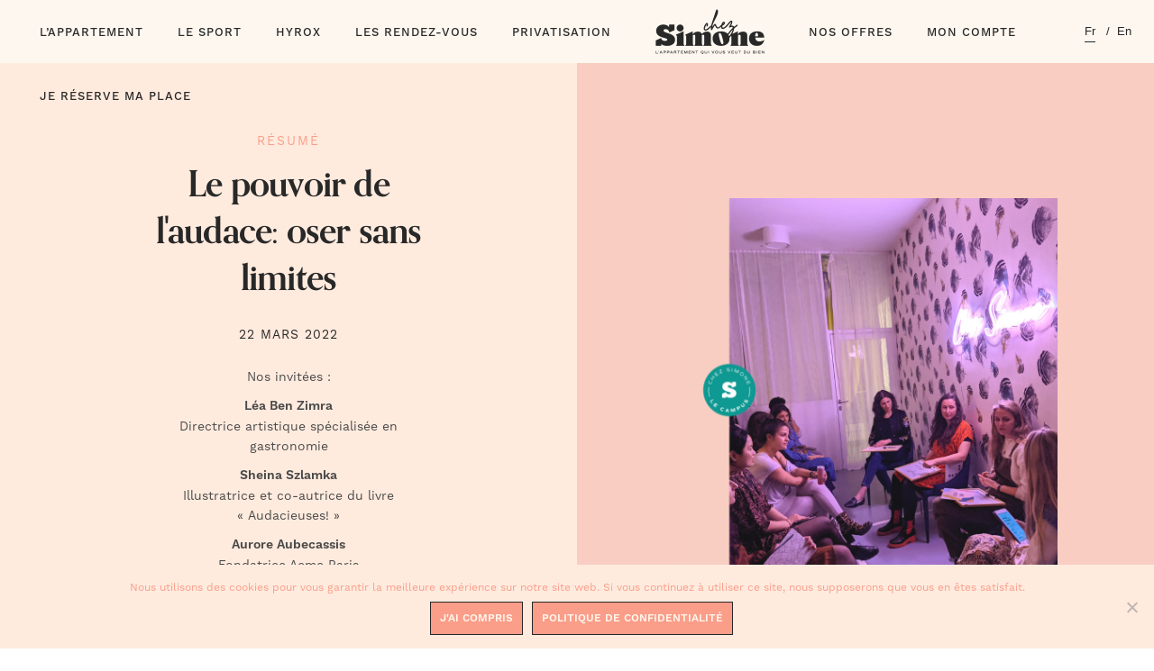

--- FILE ---
content_type: text/html; charset=UTF-8
request_url: https://chezsimone.fr/le-pouvoir-de-laudace/
body_size: 22701
content:
<!DOCTYPE html>
<html lang="fr-FR">
<head>
	<meta charset="UTF-8">
	<meta name="viewport" content="width=device-width, initial-scale=1.0, maximum-scale=1, user-scalable=no">
    <link rel="stylesheet" href="https://use.typekit.net/ptd5ifg.css">
	<link rel="profile" href="http://gmpg.org/xfn/11">
	<link rel="pingback" href="https://chezsimone.fr/xmlrpc.php">

	<meta name='robots' content='index, follow, max-image-preview:large, max-snippet:-1, max-video-preview:-1' />

<!-- Google Tag Manager for WordPress by gtm4wp.com -->
<script data-cfasync="false" data-pagespeed-no-defer>
	var gtm4wp_datalayer_name = "dataLayer";
	var dataLayer = dataLayer || [];

	const gtm4wp_scrollerscript_debugmode         = false;
	const gtm4wp_scrollerscript_callbacktime      = 100;
	const gtm4wp_scrollerscript_readerlocation    = 150;
	const gtm4wp_scrollerscript_contentelementid  = "content";
	const gtm4wp_scrollerscript_scannertime       = 60;
</script>
<!-- End Google Tag Manager for WordPress by gtm4wp.com -->
	<!-- This site is optimized with the Yoast SEO plugin v26.8 - https://yoast.com/product/yoast-seo-wordpress/ -->
	<title>Causerie - Nouvelles Spiritualités : Exploration au pays de soi - Chez Simone</title>
	<meta name="description" content="Retrouvez le résumé de notre causerie avec pour thème, Nouvelles Spiritualités : Exploration au pays de soi" />
	<link rel="canonical" href="https://chezsimone.fr/le-pouvoir-de-laudace/" />
	<meta property="og:locale" content="fr_FR" />
	<meta property="og:type" content="article" />
	<meta property="og:title" content="Causerie - Nouvelles Spiritualités : Exploration au pays de soi - Chez Simone" />
	<meta property="og:description" content="Retrouvez le résumé de notre causerie avec pour thème, Nouvelles Spiritualités : Exploration au pays de soi" />
	<meta property="og:url" content="https://chezsimone.fr/le-pouvoir-de-laudace/" />
	<meta property="og:site_name" content="Chez Simone" />
	<meta property="article:publisher" content="https://www.facebook.com/ChezSimoneFr" />
	<meta property="article:published_time" content="2022-03-28T08:36:19+00:00" />
	<meta property="article:modified_time" content="2022-03-28T12:23:43+00:00" />
	<meta property="og:image" content="https://chezsimone.fr/wp-content/uploads/2022/03/2.png" />
	<meta property="og:image:width" content="900" />
	<meta property="og:image:height" content="900" />
	<meta property="og:image:type" content="image/png" />
	<meta name="author" content="Pauline Champenois" />
	<meta name="twitter:card" content="summary_large_image" />
	<meta name="twitter:label1" content="Écrit par" />
	<meta name="twitter:data1" content="Pauline Champenois" />
	<meta name="twitter:label2" content="Durée de lecture estimée" />
	<meta name="twitter:data2" content="10 minutes" />
	<script type="application/ld+json" class="yoast-schema-graph">{"@context":"https://schema.org","@graph":[{"@type":"Article","@id":"https://chezsimone.fr/le-pouvoir-de-laudace/#article","isPartOf":{"@id":"https://chezsimone.fr/le-pouvoir-de-laudace/"},"author":{"name":"Pauline Champenois","@id":"https://chezsimone.fr/#/schema/person/1a0a85646ba1e8228b831f9f1c354fec"},"headline":"Le pouvoir de l&rsquo;audace","datePublished":"2022-03-28T08:36:19+00:00","dateModified":"2022-03-28T12:23:43+00:00","mainEntityOfPage":{"@id":"https://chezsimone.fr/le-pouvoir-de-laudace/"},"wordCount":2905,"commentCount":0,"publisher":{"@id":"https://chezsimone.fr/#organization"},"image":{"@id":"https://chezsimone.fr/le-pouvoir-de-laudace/#primaryimage"},"thumbnailUrl":"https://chezsimone.fr/wp-content/uploads/2022/03/2.png","articleSection":["Campus","Résumé causeries"],"inLanguage":"fr-FR","potentialAction":[{"@type":"CommentAction","name":"Comment","target":["https://chezsimone.fr/le-pouvoir-de-laudace/#respond"]}]},{"@type":"WebPage","@id":"https://chezsimone.fr/le-pouvoir-de-laudace/","url":"https://chezsimone.fr/le-pouvoir-de-laudace/","name":"Causerie - Nouvelles Spiritualités : Exploration au pays de soi - Chez Simone","isPartOf":{"@id":"https://chezsimone.fr/#website"},"primaryImageOfPage":{"@id":"https://chezsimone.fr/le-pouvoir-de-laudace/#primaryimage"},"image":{"@id":"https://chezsimone.fr/le-pouvoir-de-laudace/#primaryimage"},"thumbnailUrl":"https://chezsimone.fr/wp-content/uploads/2022/03/2.png","datePublished":"2022-03-28T08:36:19+00:00","dateModified":"2022-03-28T12:23:43+00:00","description":"Retrouvez le résumé de notre causerie avec pour thème, Nouvelles Spiritualités : Exploration au pays de soi","breadcrumb":{"@id":"https://chezsimone.fr/le-pouvoir-de-laudace/#breadcrumb"},"inLanguage":"fr-FR","potentialAction":[{"@type":"ReadAction","target":["https://chezsimone.fr/le-pouvoir-de-laudace/"]}]},{"@type":"ImageObject","inLanguage":"fr-FR","@id":"https://chezsimone.fr/le-pouvoir-de-laudace/#primaryimage","url":"https://chezsimone.fr/wp-content/uploads/2022/03/2.png","contentUrl":"https://chezsimone.fr/wp-content/uploads/2022/03/2.png","width":900,"height":900},{"@type":"BreadcrumbList","@id":"https://chezsimone.fr/le-pouvoir-de-laudace/#breadcrumb","itemListElement":[{"@type":"ListItem","position":1,"name":"Accueil","item":"https://chezsimone.fr/"},{"@type":"ListItem","position":2,"name":"Le pouvoir de l&rsquo;audace"}]},{"@type":"WebSite","@id":"https://chezsimone.fr/#website","url":"https://chezsimone.fr/","name":"Chez Simone","description":"L&#039;appartement qui vous veut du bien","publisher":{"@id":"https://chezsimone.fr/#organization"},"potentialAction":[{"@type":"SearchAction","target":{"@type":"EntryPoint","urlTemplate":"https://chezsimone.fr/?s={search_term_string}"},"query-input":{"@type":"PropertyValueSpecification","valueRequired":true,"valueName":"search_term_string"}}],"inLanguage":"fr-FR"},{"@type":"Organization","@id":"https://chezsimone.fr/#organization","name":"Chez Simone","url":"https://chezsimone.fr/","logo":{"@type":"ImageObject","inLanguage":"fr-FR","@id":"https://chezsimone.fr/#/schema/logo/image/","url":"https://chezsimone.fr/wp-content/uploads/2021/09/logo-dark-chezsimone-appartement-campus-studio-sport-conference-bienetre-paris-1.png","contentUrl":"https://chezsimone.fr/wp-content/uploads/2021/09/logo-dark-chezsimone-appartement-campus-studio-sport-conference-bienetre-paris-1.png","width":200,"height":82,"caption":"Chez Simone"},"image":{"@id":"https://chezsimone.fr/#/schema/logo/image/"},"sameAs":["https://www.facebook.com/ChezSimoneFr","https://www.instagram.com/chezsimonefr/?hl=fr","https://www.linkedin.com/company/chezsimonefr/"]},{"@type":"Person","@id":"https://chezsimone.fr/#/schema/person/1a0a85646ba1e8228b831f9f1c354fec","name":"Pauline Champenois","image":{"@type":"ImageObject","inLanguage":"fr-FR","@id":"https://chezsimone.fr/#/schema/person/image/","url":"https://secure.gravatar.com/avatar/42d38edf7783279955c1f95ad4f7ff32cdcea99e8f08def4cdf2e50f31b21a33?s=96&d=mm&r=g","contentUrl":"https://secure.gravatar.com/avatar/42d38edf7783279955c1f95ad4f7ff32cdcea99e8f08def4cdf2e50f31b21a33?s=96&d=mm&r=g","caption":"Pauline Champenois"}}]}</script>
	<!-- / Yoast SEO plugin. -->


<link rel='dns-prefetch' href='//use.fontawesome.com' />
<link rel="alternate" type="application/rss+xml" title="Chez Simone &raquo; Flux" href="https://chezsimone.fr/feed/" />
<link rel="alternate" type="application/rss+xml" title="Chez Simone &raquo; Flux des commentaires" href="https://chezsimone.fr/comments/feed/" />
<link rel="alternate" type="application/rss+xml" title="Chez Simone &raquo; Le pouvoir de l&rsquo;audace Flux des commentaires" href="https://chezsimone.fr/le-pouvoir-de-laudace/feed/" />
<link rel="alternate" title="oEmbed (JSON)" type="application/json+oembed" href="https://chezsimone.fr/wp-json/oembed/1.0/embed?url=https%3A%2F%2Fchezsimone.fr%2Fle-pouvoir-de-laudace%2F" />
<link rel="alternate" title="oEmbed (XML)" type="text/xml+oembed" href="https://chezsimone.fr/wp-json/oembed/1.0/embed?url=https%3A%2F%2Fchezsimone.fr%2Fle-pouvoir-de-laudace%2F&#038;format=xml" />
<style id='wp-img-auto-sizes-contain-inline-css' type='text/css'>
img:is([sizes=auto i],[sizes^="auto," i]){contain-intrinsic-size:3000px 1500px}
/*# sourceURL=wp-img-auto-sizes-contain-inline-css */
</style>
<link rel='stylesheet' id='sbi_styles-css' href='https://chezsimone.fr/wp-content/plugins/instagram-feed/css/sbi-styles.min.css?ver=6.10.0' type='text/css' media='all' />
<style id='wp-emoji-styles-inline-css' type='text/css'>

	img.wp-smiley, img.emoji {
		display: inline !important;
		border: none !important;
		box-shadow: none !important;
		height: 1em !important;
		width: 1em !important;
		margin: 0 0.07em !important;
		vertical-align: -0.1em !important;
		background: none !important;
		padding: 0 !important;
	}
/*# sourceURL=wp-emoji-styles-inline-css */
</style>
<link rel='stylesheet' id='wp-block-library-css' href='https://chezsimone.fr/wp-includes/css/dist/block-library/style.min.css?ver=6.9' type='text/css' media='all' />
<style id='global-styles-inline-css' type='text/css'>
:root{--wp--preset--aspect-ratio--square: 1;--wp--preset--aspect-ratio--4-3: 4/3;--wp--preset--aspect-ratio--3-4: 3/4;--wp--preset--aspect-ratio--3-2: 3/2;--wp--preset--aspect-ratio--2-3: 2/3;--wp--preset--aspect-ratio--16-9: 16/9;--wp--preset--aspect-ratio--9-16: 9/16;--wp--preset--color--black: #000000;--wp--preset--color--cyan-bluish-gray: #abb8c3;--wp--preset--color--white: #ffffff;--wp--preset--color--pale-pink: #f78da7;--wp--preset--color--vivid-red: #cf2e2e;--wp--preset--color--luminous-vivid-orange: #ff6900;--wp--preset--color--luminous-vivid-amber: #fcb900;--wp--preset--color--light-green-cyan: #7bdcb5;--wp--preset--color--vivid-green-cyan: #00d084;--wp--preset--color--pale-cyan-blue: #8ed1fc;--wp--preset--color--vivid-cyan-blue: #0693e3;--wp--preset--color--vivid-purple: #9b51e0;--wp--preset--color--brand-color: #fb9d8a;--wp--preset--color--blue-dark: #174EE2;--wp--preset--color--dark-strong: #24262B;--wp--preset--color--dark-light: #32353C;--wp--preset--color--grey-strong: #6A707E;--wp--preset--color--grey-light: #949597;--wp--preset--gradient--vivid-cyan-blue-to-vivid-purple: linear-gradient(135deg,rgb(6,147,227) 0%,rgb(155,81,224) 100%);--wp--preset--gradient--light-green-cyan-to-vivid-green-cyan: linear-gradient(135deg,rgb(122,220,180) 0%,rgb(0,208,130) 100%);--wp--preset--gradient--luminous-vivid-amber-to-luminous-vivid-orange: linear-gradient(135deg,rgb(252,185,0) 0%,rgb(255,105,0) 100%);--wp--preset--gradient--luminous-vivid-orange-to-vivid-red: linear-gradient(135deg,rgb(255,105,0) 0%,rgb(207,46,46) 100%);--wp--preset--gradient--very-light-gray-to-cyan-bluish-gray: linear-gradient(135deg,rgb(238,238,238) 0%,rgb(169,184,195) 100%);--wp--preset--gradient--cool-to-warm-spectrum: linear-gradient(135deg,rgb(74,234,220) 0%,rgb(151,120,209) 20%,rgb(207,42,186) 40%,rgb(238,44,130) 60%,rgb(251,105,98) 80%,rgb(254,248,76) 100%);--wp--preset--gradient--blush-light-purple: linear-gradient(135deg,rgb(255,206,236) 0%,rgb(152,150,240) 100%);--wp--preset--gradient--blush-bordeaux: linear-gradient(135deg,rgb(254,205,165) 0%,rgb(254,45,45) 50%,rgb(107,0,62) 100%);--wp--preset--gradient--luminous-dusk: linear-gradient(135deg,rgb(255,203,112) 0%,rgb(199,81,192) 50%,rgb(65,88,208) 100%);--wp--preset--gradient--pale-ocean: linear-gradient(135deg,rgb(255,245,203) 0%,rgb(182,227,212) 50%,rgb(51,167,181) 100%);--wp--preset--gradient--electric-grass: linear-gradient(135deg,rgb(202,248,128) 0%,rgb(113,206,126) 100%);--wp--preset--gradient--midnight: linear-gradient(135deg,rgb(2,3,129) 0%,rgb(40,116,252) 100%);--wp--preset--font-size--small: 13px;--wp--preset--font-size--medium: 20px;--wp--preset--font-size--large: 17px;--wp--preset--font-size--x-large: 42px;--wp--preset--font-size--extra-small: 12px;--wp--preset--font-size--normal: 14px;--wp--preset--font-size--larger: 20px;--wp--preset--spacing--20: 0.44rem;--wp--preset--spacing--30: 0.67rem;--wp--preset--spacing--40: 1rem;--wp--preset--spacing--50: 1.5rem;--wp--preset--spacing--60: 2.25rem;--wp--preset--spacing--70: 3.38rem;--wp--preset--spacing--80: 5.06rem;--wp--preset--shadow--natural: 6px 6px 9px rgba(0, 0, 0, 0.2);--wp--preset--shadow--deep: 12px 12px 50px rgba(0, 0, 0, 0.4);--wp--preset--shadow--sharp: 6px 6px 0px rgba(0, 0, 0, 0.2);--wp--preset--shadow--outlined: 6px 6px 0px -3px rgb(255, 255, 255), 6px 6px rgb(0, 0, 0);--wp--preset--shadow--crisp: 6px 6px 0px rgb(0, 0, 0);}:where(.is-layout-flex){gap: 0.5em;}:where(.is-layout-grid){gap: 0.5em;}body .is-layout-flex{display: flex;}.is-layout-flex{flex-wrap: wrap;align-items: center;}.is-layout-flex > :is(*, div){margin: 0;}body .is-layout-grid{display: grid;}.is-layout-grid > :is(*, div){margin: 0;}:where(.wp-block-columns.is-layout-flex){gap: 2em;}:where(.wp-block-columns.is-layout-grid){gap: 2em;}:where(.wp-block-post-template.is-layout-flex){gap: 1.25em;}:where(.wp-block-post-template.is-layout-grid){gap: 1.25em;}.has-black-color{color: var(--wp--preset--color--black) !important;}.has-cyan-bluish-gray-color{color: var(--wp--preset--color--cyan-bluish-gray) !important;}.has-white-color{color: var(--wp--preset--color--white) !important;}.has-pale-pink-color{color: var(--wp--preset--color--pale-pink) !important;}.has-vivid-red-color{color: var(--wp--preset--color--vivid-red) !important;}.has-luminous-vivid-orange-color{color: var(--wp--preset--color--luminous-vivid-orange) !important;}.has-luminous-vivid-amber-color{color: var(--wp--preset--color--luminous-vivid-amber) !important;}.has-light-green-cyan-color{color: var(--wp--preset--color--light-green-cyan) !important;}.has-vivid-green-cyan-color{color: var(--wp--preset--color--vivid-green-cyan) !important;}.has-pale-cyan-blue-color{color: var(--wp--preset--color--pale-cyan-blue) !important;}.has-vivid-cyan-blue-color{color: var(--wp--preset--color--vivid-cyan-blue) !important;}.has-vivid-purple-color{color: var(--wp--preset--color--vivid-purple) !important;}.has-black-background-color{background-color: var(--wp--preset--color--black) !important;}.has-cyan-bluish-gray-background-color{background-color: var(--wp--preset--color--cyan-bluish-gray) !important;}.has-white-background-color{background-color: var(--wp--preset--color--white) !important;}.has-pale-pink-background-color{background-color: var(--wp--preset--color--pale-pink) !important;}.has-vivid-red-background-color{background-color: var(--wp--preset--color--vivid-red) !important;}.has-luminous-vivid-orange-background-color{background-color: var(--wp--preset--color--luminous-vivid-orange) !important;}.has-luminous-vivid-amber-background-color{background-color: var(--wp--preset--color--luminous-vivid-amber) !important;}.has-light-green-cyan-background-color{background-color: var(--wp--preset--color--light-green-cyan) !important;}.has-vivid-green-cyan-background-color{background-color: var(--wp--preset--color--vivid-green-cyan) !important;}.has-pale-cyan-blue-background-color{background-color: var(--wp--preset--color--pale-cyan-blue) !important;}.has-vivid-cyan-blue-background-color{background-color: var(--wp--preset--color--vivid-cyan-blue) !important;}.has-vivid-purple-background-color{background-color: var(--wp--preset--color--vivid-purple) !important;}.has-black-border-color{border-color: var(--wp--preset--color--black) !important;}.has-cyan-bluish-gray-border-color{border-color: var(--wp--preset--color--cyan-bluish-gray) !important;}.has-white-border-color{border-color: var(--wp--preset--color--white) !important;}.has-pale-pink-border-color{border-color: var(--wp--preset--color--pale-pink) !important;}.has-vivid-red-border-color{border-color: var(--wp--preset--color--vivid-red) !important;}.has-luminous-vivid-orange-border-color{border-color: var(--wp--preset--color--luminous-vivid-orange) !important;}.has-luminous-vivid-amber-border-color{border-color: var(--wp--preset--color--luminous-vivid-amber) !important;}.has-light-green-cyan-border-color{border-color: var(--wp--preset--color--light-green-cyan) !important;}.has-vivid-green-cyan-border-color{border-color: var(--wp--preset--color--vivid-green-cyan) !important;}.has-pale-cyan-blue-border-color{border-color: var(--wp--preset--color--pale-cyan-blue) !important;}.has-vivid-cyan-blue-border-color{border-color: var(--wp--preset--color--vivid-cyan-blue) !important;}.has-vivid-purple-border-color{border-color: var(--wp--preset--color--vivid-purple) !important;}.has-vivid-cyan-blue-to-vivid-purple-gradient-background{background: var(--wp--preset--gradient--vivid-cyan-blue-to-vivid-purple) !important;}.has-light-green-cyan-to-vivid-green-cyan-gradient-background{background: var(--wp--preset--gradient--light-green-cyan-to-vivid-green-cyan) !important;}.has-luminous-vivid-amber-to-luminous-vivid-orange-gradient-background{background: var(--wp--preset--gradient--luminous-vivid-amber-to-luminous-vivid-orange) !important;}.has-luminous-vivid-orange-to-vivid-red-gradient-background{background: var(--wp--preset--gradient--luminous-vivid-orange-to-vivid-red) !important;}.has-very-light-gray-to-cyan-bluish-gray-gradient-background{background: var(--wp--preset--gradient--very-light-gray-to-cyan-bluish-gray) !important;}.has-cool-to-warm-spectrum-gradient-background{background: var(--wp--preset--gradient--cool-to-warm-spectrum) !important;}.has-blush-light-purple-gradient-background{background: var(--wp--preset--gradient--blush-light-purple) !important;}.has-blush-bordeaux-gradient-background{background: var(--wp--preset--gradient--blush-bordeaux) !important;}.has-luminous-dusk-gradient-background{background: var(--wp--preset--gradient--luminous-dusk) !important;}.has-pale-ocean-gradient-background{background: var(--wp--preset--gradient--pale-ocean) !important;}.has-electric-grass-gradient-background{background: var(--wp--preset--gradient--electric-grass) !important;}.has-midnight-gradient-background{background: var(--wp--preset--gradient--midnight) !important;}.has-small-font-size{font-size: var(--wp--preset--font-size--small) !important;}.has-medium-font-size{font-size: var(--wp--preset--font-size--medium) !important;}.has-large-font-size{font-size: var(--wp--preset--font-size--large) !important;}.has-x-large-font-size{font-size: var(--wp--preset--font-size--x-large) !important;}
/*# sourceURL=global-styles-inline-css */
</style>

<style id='classic-theme-styles-inline-css' type='text/css'>
/*! This file is auto-generated */
.wp-block-button__link{color:#fff;background-color:#32373c;border-radius:9999px;box-shadow:none;text-decoration:none;padding:calc(.667em + 2px) calc(1.333em + 2px);font-size:1.125em}.wp-block-file__button{background:#32373c;color:#fff;text-decoration:none}
/*# sourceURL=/wp-includes/css/classic-themes.min.css */
</style>
<link rel='stylesheet' id='wp-components-css' href='https://chezsimone.fr/wp-includes/css/dist/components/style.min.css?ver=6.9' type='text/css' media='all' />
<link rel='stylesheet' id='wp-preferences-css' href='https://chezsimone.fr/wp-includes/css/dist/preferences/style.min.css?ver=6.9' type='text/css' media='all' />
<link rel='stylesheet' id='wp-block-editor-css' href='https://chezsimone.fr/wp-includes/css/dist/block-editor/style.min.css?ver=6.9' type='text/css' media='all' />
<link rel='stylesheet' id='popup-maker-block-library-style-css' href='https://chezsimone.fr/wp-content/plugins/popup-maker/dist/packages/block-library-style.css?ver=dbea705cfafe089d65f1' type='text/css' media='all' />
<style id='font-awesome-svg-styles-default-inline-css' type='text/css'>
.svg-inline--fa {
  display: inline-block;
  height: 1em;
  overflow: visible;
  vertical-align: -.125em;
}
/*# sourceURL=font-awesome-svg-styles-default-inline-css */
</style>
<link rel='stylesheet' id='font-awesome-svg-styles-css' href='https://chezsimone.fr/wp-content/uploads/font-awesome/v5.15.4/css/svg-with-js.css' type='text/css' media='all' />
<style id='font-awesome-svg-styles-inline-css' type='text/css'>
   .wp-block-font-awesome-icon svg::before,
   .wp-rich-text-font-awesome-icon svg::before {content: unset;}
/*# sourceURL=font-awesome-svg-styles-inline-css */
</style>
<link rel='stylesheet' id='contact-form-7-css' href='https://chezsimone.fr/wp-content/plugins/contact-form-7/includes/css/styles.css?ver=6.1.4' type='text/css' media='all' />
<link rel='stylesheet' id='cookie-notice-front-css' href='https://chezsimone.fr/wp-content/plugins/cookie-notice/css/front.min.css?ver=2.5.11' type='text/css' media='all' />
<link rel='stylesheet' id='parent-style-css' href='https://chezsimone.fr/wp-content/themes/norebro/style.css?ver=6.9' type='text/css' media='all' />
<link rel='stylesheet' id='norebro-style-css' href='https://chezsimone.fr/wp-content/themes/norebro-child/style.css?ver=1.2.1' type='text/css' media='all' />
<style id='norebro-style-inline-css' type='text/css'>
.subheader, .subheader .subheader-contacts .icon,.subheader a, .subheader .social-bar li a{background-color:#fb9d8a;}.subheader, .subheader .subheader-contacts .icon,.subheader a, .subheader .social-bar li a{font-size:15px;color:#fdf7ef;}#masthead.site-header, #mega-menu-wrap ul li, #mega-menu-wrap > ul#primary-menu > li, #masthead .menu-other > li > a, #masthead.site-header .header-bottom .copyright {font-size:13px;color:#282828;}#masthead.site-header{}#masthead.site-header.header-fixed{background-color:#fdf7ef;}#masthead.site-header{border:none;}#masthead.site-header.header-fixed{border:none;}.header-title .bg-image{background-size:auto;}.header-title::after{background-color:transparent;}.breadcrumbs{background-color:#fdf7ef;}body .site-content{background-color:#fdf7ef;background-size:auto;background-position:center center;}.widget a:hover, p a, #comments p a, .page-content p a, .post .entry-content p a, #comments.comments-area a.comment-reply-link,#comments.comments-area a.comment-edit-link, .comments-area a:hover, .post .entry-content ul a, .post .entry-content ol a{color:#3a9b99;}.page-container{max-width:1000px}.scroll-top{opacity:.6;border-color:#fb9d8a;}.scroll-top:hover{opacity:.9;border-color:#fb9d8a;}footer.site-footer{background-size:cover;}.site-footer .widget,.site-footer .widget p,.site-footer .widget .subtitle,.site-footer .widget a,.site-footer .widget .widget-title, .site-footer .widget a:hover, .site-footer .widget h3 a, .site-footer .widget h4 a,.site-footer .widgets .socialbar a.social.outline i,.site-footer .widgets input,.site-footer input:not([type="submit"]):hover, .site-footer .widget_recent_comments .comment-author-link,.site-footer .widgets input:focus,.site-footer .widget_norebro_widget_subscribe button.btn,.site-footer .widgets select,.site-footer .widget_tag_cloud .tagcloud a,.site-footer .widget_tag_cloud .tagcloud a:hover{}.site-footer .widget_norebro_widget_subscribe button.btn, .site-footer .widget_norebro_widget_subscribe button.btn:hover,.site-footer input:not([type="submit"]), .site-footer input:not([type="submit"]):focus,.site-footer .widgets .socialbar a.social.outline,.site-footer .widgets select,.site-footer .widget_tag_cloud .tagcloud a,.site-footer .widget_tag_cloud .tagcloud a:hover{}.site-footer .widget_norebro_widget_subscribe button.btn:hover, .site-footer .widgets .socialbar a.social.outline:hover{}footer.site-footer .site-info,footer.site-footer .site-info a,footer.site-footer .site-info a:hover{background-color:#fdf7ef;color:#216b67;}footer.site-footer .site-info a,footer.site-footer .site-info a:hover{color:#216b67;}.accordion-box .title:hover .control,.accordion-box .item.active .control,.accordion-box.title-brand-color .title,.accordion-box.active-brand-color .item.active .control,.accordion-box.active-brand-color .title:hover .control,.slider .owl-dot.brand,.socialbar.brand a:hover,.socialbar.brand.outline a,.socialbar.brand.flat a,.socialbar.brand.inline a:hover,.video-module .btn-play.outline.btn-brand,.video-module.boxed:hover .btn-play.btn-brand,.widget_tag_cloud .tagcloud a:hover, .widget_product_tag_cloud .tagcloud a:hover,.widget_nav_menu .menu-item a:hover,.widget_pages .menu-item a:hover,.widget_nav_menu .current-menu-item a,.widget_pages .current-menu-item a,.widget-sidebar-menu-left .menu-item a:hover,.widget_rss ul a,.widget_norebro_widget_recent_posts ul.recent-posts-list h4 a:hover,.widget_norebro_widget_login a,.widget div.star-rating:before,.widget div.star-rating span:before, .widget span.star-rating:before,.widget span.star-rating span:before,a:hover,p a,.btn-brand:hover,.btn-outline.btn-brand,a.btn-outline.btn-brand,.btn-outline.btn-brand.disabled:hover,a.btn-outline.btn-brand.disabled:hover,.btn-link.btn-brand,a.btn-link.btn-brand,a.tag:hover,.tag-wrap a:hover,a[class^="tag-link-"]:hover,nav.pagination li a.page-numbers.active,.fullscreen-navigation .copyright .content > a,.fullscreen-navigation.simple ul.menu li:hover > a,.fullscreen-navigation.centered .fullscreen-menu-wrap ul.menu > li a:hover,.post-navigation .box-wrap > a:hover h4, .post-navigation .box-wrap > a:hover .icon,.bar .content a:hover,.bar .share .links a:hover,.portfolio-sorting li a:hover,.portfolio-item h4.title a:hover, .portfolio-item .widget h4 a:hover, .widget .portfolio-item h4 a:hover,.portfolio-item .category.outline,.portfolio-item.grid-2:hover h4.title, .portfolio-item.grid-2:hover .widget h4, .widget .portfolio-item.grid-2:hover h4,.portfolio-item.grid-2.hover-2 .overlay span,.portfolio-item.grid-5 .more span,.blog-grid .tags a:hover,.blog-grid:hover h3 a,.blog-grid.grid-4:hover .tags a,.post .entry-content a:not(.wp-block-button__link):not(.wp-block-file__button),.page-links a,.entry-footer .share .title:hover,.toggle-post:hover .arrow,.toggle-post:hover .content h3,.post .comments-link a:hover,.comments-area .comment-body .comment-meta .reply a,.comments-area .comment-body .comment-meta a.comment-edit-link,.comments-area .reply a,.comments-area .reply-cancle a,.comments-area a.comment-edit-link,input.brand-color,input[type="submit"].brand-color,button.brand-color,a.brand-color,div.brand-color,span.brand-color,input.brand-color-hover:hover,input[type="submit"].brand-color-hover:hover,button.brand-color-hover:hover,a.brand-color-hover:hover,div.brand-color-hover:hover,span.brand-color-hover:hover,.brand-color,.brand-color-after:after,.brand-color-before:before,.brand-color-hover:hover,.brand-color-hover-after:after,.brand-color-hover-before:before,.woocommerce .product div.summary .woo-review-link:hover,.woocommerce .product .product_meta a,ul.woo-products li.product:hover h3 a,.woocommerce form.login a,.woocommerce #payment li.wc_payment_method a.about_paypal,.woocommerce .woo-my-nav li.is-active a,.woocommerce .woo-my-content p a:hover, .has-brand-color-color, .is-style-outline .has-brand-color-color {color:#fb9d8a;}.video-module.btn-brand-color-hover:hover .btn-play .icon,.brand-color-i,.brand-color-after-i:after,.brand-color-before-i:before,.brand-color-hover-i:hover,.brand-color-hover-i-after:after,.brand-color-hover-i-before:before{color:#fb9d8a !important;}.accordion-box.outline.title-brand-border-color .title,.contact-form.without-label-offset .focus.active,.contact-form.flat input:not([type="submit"]):focus, .contact-form.flat select:focus, .contact-form.flat textarea:focus,.socialbar.brand a,.video-module .btn-play.btn-brand,.widget_tag_cloud .tagcloud a:hover, .widget_product_tag_cloud .tagcloud a:hover,.widget_calendar tbody tr td#today,.btn-brand,.btn-outline.btn-brand,a.btn-outline.btn-brand,.btn-outline.btn-brand:hover,a.btn-outline.btn-brand:hover,.btn-outline.btn-brand.disabled:hover,a.btn-outline.btn-brand.disabled:hover,input:not([type="submit"]):focus,textarea:focus,select:focus,a.tag:hover,.tag-wrap a:hover,a[class^="tag-link-"]:hover,.portfolio-gallery .gallery-content .tag,.header-search form input:focus,.fullscreen-navigation.simple ul.menu li:hover > a:after, .fullscreen-navigation.simple ul.menu li:hover > a:before,.portfolio-item .category.outline,.portfolio-page.fullscreen .content .tag,.portfolio-page.portfolio-header-title.invert .tag,.entry-footer .share .title:hover,input.brand-border-color,input[type="submit"].brand-border-color,button.brand-border-color,a.brand-border-color,div.brand-border-color,span.brand-border-color,input.brand-border-color-hover:hover,input[type="submit"].brand-border-color-hover:hover,button.brand-border-color-hover:hover,a.brand-border-color-hover:hover,div.brand-border-color-hover:hover,span.brand-border-color-hover:hover,.brand-border-color,.brand-border-color-after:after,.brand-border-color-before:before,.brand-border-color-hover:hover,.brand-border-color-hover-after:after,.brand-border-color-hover-before:before, .has-brand-color-background-color, .is-style-outline .has-brand-color-color {border-color:#fb9d8a;}.brand-border-color-i,.brand-border-color-after-i:after,.brand-border-color-before-i:before,.brand-border-color-hover-i:hover,.brand-border-color-hover-i-after:after,.brand-border-color-hover-i-before:before{border-color:#fb9d8a !important;}.divider,h1.with-divider:after, h2.with-divider:after, h3.with-divider:after, h4.with-divider:after, h5.with-divider:after, h6.with-divider:after,.accordion-box.title-brand-bg-color .title,.list-box li:after, .widget_recent_comments li:after, .widget_recent_entries li:after, .widget_meta li:after, .widget_archive li:after, .widget_nav_menu li:after,.widget_pages li:after, .widget_categories li:after, .widget_rss li:after, .widget_product_categories li:after,.list-box.icon-fill li .icon, .icon-fill.widget_recent_comments li .icon, .icon-fill.widget_recent_entries li .icon, .icon-fill.widget_meta li .icon, .icon-fill.widget_archive li .icon, .icon-fill.widget_nav_menu li .icon,.icon-fill.widget_pages li .icon, .icon-fill.widget_categories li .icon, .icon-fill.widget_rss li .icon, .icon-fill.widget_product_categories li .icon,.socialbar.brand a,.socialbar.brand.outline a:hover,.socialbar.brand.flat a:hover,.video-module .btn-play.btn-brand,.video-module.boxed:hover .btn-play.outline.btn-brand,.widget_calendar caption,.widget_price_filter .ui-slider-range,.widget_price_filter .ui-slider-handle:after,a.hover-underline.underline-brand:before,.btn-brand,button[disabled].btn-brand:hover,input[type="submit"][disabled].btn-brand:hover,.btn-outline.btn-brand:hover,a.btn-outline.btn-brand:hover,.radio input:checked + .input:after,.radio:hover input:checked + .input:after,.portfolio-gallery .gallery-content .tag,nav.pagination li a.hover-underline:before,.portfolio-sorting li a:hover .name:before,.portfolio-item .category,.portfolio-page.fullscreen .content .tag,.portfolio-page.portfolio-header-title.invert .tag,input.brand-bg-color,input[type="submit"].brand-bg-color,button.brand-bg-color,a.brand-bg-color,div.brand-bg-color,span.brand-bg-color,input.brand-bg-color-hover:hover,input[type="submit"].brand-bg-color-hover:hover,button.brand-bg-color-hover:hover,a.brand-bg-color-hover:hover,div.brand-bg-color-hover:hover,span.brand-bg-color-hover:hover,.brand-bg-color,.brand-bg-color-after:after,.brand-bg-color-before:before,.brand-bg-color-hover:hover,.brand-bg-color-hover-after:after,.brand-bg-color-hover-before:before,.woocommerce .product .product_meta > span:after,.select2-dropdown .select2-results__option[aria-selected="true"],.woocommerce .woo-my-content mark, .has-brand-color-background-color {background-color:#fb9d8a;}.brand-bg-color-i,.brand-bg-color-after-i:after,.brand-bg-color-before-i:before,.brand-bg-color-hover-i:hover,.brand-bg-color-hover-i-after:after,.brand-bg-color-hover-i-before:before{background-color:#fb9d8a !important;}#bsport-widget-authentication__login_button {border:none !important;border-radius:0px !important;margin-top:50px !important;margin-bottom:200px !important;padding-left: 30px !important;padding-right: 30px !important;padding-top: 15px !important;padding-bottom: 15px !important;}#bsport-widget-authentication__login_button:after {content: 'Accéder à mon compte';}.MuiButton-outlinedPrimary {color: white !important;background-color: #fb9d8a !important;}.MuiButton-label{display : none !important;}#bsport-widget-authentication__logout_button{display : none !important;}.MuiToolbar-root-16308{display : none !important;}.MuiGrid-root-17245 .MuiGrid-container-17246 .MuiGrid-align-items-xs-center-17254 .MuiGrid-justify-content-xs-center-17263{display : none !important;}#iFrameProfile{display: block;  /* iframes are inline by default */height: 100vh;  /* Set height to 100% of the viewport height */width: 100%;  /* Set width to 100% of the viewport width */border: none; /* Remove default border */}@media (max-device-width: 570px){[id*="bsport-widget"] .cleanslate .bs-activity {min-width: unset !important;}}@media screen and (min-width: 1025px){header#masthead.site-header,#masthead.site-header .header-wrap, .header-cap{height:70px;max-height:70px;line-height:70px;}}@media screen and (max-width: 767px){#masthead #site-navigation.main-nav, #masthead #site-navigation.main-nav ul li, #masthead #sitenavigation.main-nav, #masthead #site-navigation.main-nav #mega-menu-wrap #primary-menu .mega-menu-item.current-menu-item > a.menu-link, #masthead #site-navigation.main-nav #mega-menu-wrap #primary-menu .mega-menu-item.current-menu-ancestor > a.menu-link, #masthead #site-navigation.main-nav #mega-menu-wrap #primary-menu .mega-menu-item a.menu-link:hover, #masthead #site-navigation.main-nav #mega-menu-wrap #primary-menu .mega-menu-item a.menu-link.open {font-size:15;color:#fa9d89;}#masthead #site-navigation.main-nav, #masthead #site-navigation.main-nav #mega-menu-wrap #primary-menu .mega-menu-item .sub-nav ul.sub-menu, #masthead #site-navigation.main-nav #mega-menu-wrap #primary-menu .mega-menu-item .sub-nav ul.sub-sub-menu{background-color:#fdf7ef;}}
/*# sourceURL=norebro-style-inline-css */
</style>
<link rel='stylesheet' id='norebro-grid-css' href='https://chezsimone.fr/wp-content/themes/norebro/assets/css/grid.min.css?ver=6.9' type='text/css' media='all' />
<link rel='stylesheet' id='font-awesome-official-css' href='https://use.fontawesome.com/releases/v5.15.4/css/all.css' type='text/css' media='all' integrity="sha384-DyZ88mC6Up2uqS4h/KRgHuoeGwBcD4Ng9SiP4dIRy0EXTlnuz47vAwmeGwVChigm" crossorigin="anonymous" />
<link rel='stylesheet' id='js_composer_front-css' href='https://chezsimone.fr/wp-content/plugins/js_composer/assets/css/js_composer.min.css?ver=6.7.0' type='text/css' media='all' />
<link rel='stylesheet' id='font-awesome-official-v4shim-css' href='https://use.fontawesome.com/releases/v5.15.4/css/v4-shims.css' type='text/css' media='all' integrity="sha384-Vq76wejb3QJM4nDatBa5rUOve+9gkegsjCebvV/9fvXlGWo4HCMR4cJZjjcF6Viv" crossorigin="anonymous" />
<style id='font-awesome-official-v4shim-inline-css' type='text/css'>
@font-face {
font-family: "FontAwesome";
font-display: block;
src: url("https://use.fontawesome.com/releases/v5.15.4/webfonts/fa-brands-400.eot"),
		url("https://use.fontawesome.com/releases/v5.15.4/webfonts/fa-brands-400.eot?#iefix") format("embedded-opentype"),
		url("https://use.fontawesome.com/releases/v5.15.4/webfonts/fa-brands-400.woff2") format("woff2"),
		url("https://use.fontawesome.com/releases/v5.15.4/webfonts/fa-brands-400.woff") format("woff"),
		url("https://use.fontawesome.com/releases/v5.15.4/webfonts/fa-brands-400.ttf") format("truetype"),
		url("https://use.fontawesome.com/releases/v5.15.4/webfonts/fa-brands-400.svg#fontawesome") format("svg");
}

@font-face {
font-family: "FontAwesome";
font-display: block;
src: url("https://use.fontawesome.com/releases/v5.15.4/webfonts/fa-solid-900.eot"),
		url("https://use.fontawesome.com/releases/v5.15.4/webfonts/fa-solid-900.eot?#iefix") format("embedded-opentype"),
		url("https://use.fontawesome.com/releases/v5.15.4/webfonts/fa-solid-900.woff2") format("woff2"),
		url("https://use.fontawesome.com/releases/v5.15.4/webfonts/fa-solid-900.woff") format("woff"),
		url("https://use.fontawesome.com/releases/v5.15.4/webfonts/fa-solid-900.ttf") format("truetype"),
		url("https://use.fontawesome.com/releases/v5.15.4/webfonts/fa-solid-900.svg#fontawesome") format("svg");
}

@font-face {
font-family: "FontAwesome";
font-display: block;
src: url("https://use.fontawesome.com/releases/v5.15.4/webfonts/fa-regular-400.eot"),
		url("https://use.fontawesome.com/releases/v5.15.4/webfonts/fa-regular-400.eot?#iefix") format("embedded-opentype"),
		url("https://use.fontawesome.com/releases/v5.15.4/webfonts/fa-regular-400.woff2") format("woff2"),
		url("https://use.fontawesome.com/releases/v5.15.4/webfonts/fa-regular-400.woff") format("woff"),
		url("https://use.fontawesome.com/releases/v5.15.4/webfonts/fa-regular-400.ttf") format("truetype"),
		url("https://use.fontawesome.com/releases/v5.15.4/webfonts/fa-regular-400.svg#fontawesome") format("svg");
unicode-range: U+F004-F005,U+F007,U+F017,U+F022,U+F024,U+F02E,U+F03E,U+F044,U+F057-F059,U+F06E,U+F070,U+F075,U+F07B-F07C,U+F080,U+F086,U+F089,U+F094,U+F09D,U+F0A0,U+F0A4-F0A7,U+F0C5,U+F0C7-F0C8,U+F0E0,U+F0EB,U+F0F3,U+F0F8,U+F0FE,U+F111,U+F118-F11A,U+F11C,U+F133,U+F144,U+F146,U+F14A,U+F14D-F14E,U+F150-F152,U+F15B-F15C,U+F164-F165,U+F185-F186,U+F191-F192,U+F1AD,U+F1C1-F1C9,U+F1CD,U+F1D8,U+F1E3,U+F1EA,U+F1F6,U+F1F9,U+F20A,U+F247-F249,U+F24D,U+F254-F25B,U+F25D,U+F267,U+F271-F274,U+F279,U+F28B,U+F28D,U+F2B5-F2B6,U+F2B9,U+F2BB,U+F2BD,U+F2C1-F2C2,U+F2D0,U+F2D2,U+F2DC,U+F2ED,U+F328,U+F358-F35B,U+F3A5,U+F3D1,U+F410,U+F4AD;
}
/*# sourceURL=font-awesome-official-v4shim-inline-css */
</style>
<script type="text/javascript" src="https://chezsimone.fr/wp-includes/js/jquery/jquery.min.js?ver=3.7.1" id="jquery-core-js"></script>
<script type="text/javascript" src="https://chezsimone.fr/wp-includes/js/jquery/jquery-migrate.min.js?ver=3.4.1" id="jquery-migrate-js"></script>
<script type="text/javascript" src="https://chezsimone.fr/wp-content/plugins/duracelltomi-google-tag-manager/dist/js/analytics-talk-content-tracking.js?ver=1.22.3" id="gtm4wp-scroll-tracking-js"></script>
<link rel="https://api.w.org/" href="https://chezsimone.fr/wp-json/" /><link rel="alternate" title="JSON" type="application/json" href="https://chezsimone.fr/wp-json/wp/v2/posts/1308" /><link rel="EditURI" type="application/rsd+xml" title="RSD" href="https://chezsimone.fr/xmlrpc.php?rsd" />
<meta name="generator" content="WordPress 6.9" />
<link rel='shortlink' href='https://chezsimone.fr/?p=1308' />

<!-- Google Tag Manager for WordPress by gtm4wp.com -->
<!-- GTM Container placement set to automatic -->
<script data-cfasync="false" data-pagespeed-no-defer>
	var dataLayer_content = {"pagePostType":"post","pagePostType2":"single-post","pageCategory":["campus","resume-causeries"],"pagePostAuthor":"Pauline Champenois"};
	dataLayer.push( dataLayer_content );
</script>
<script data-cfasync="false" data-pagespeed-no-defer>
(function(w,d,s,l,i){w[l]=w[l]||[];w[l].push({'gtm.start':
new Date().getTime(),event:'gtm.js'});var f=d.getElementsByTagName(s)[0],
j=d.createElement(s),dl=l!='dataLayer'?'&l='+l:'';j.async=true;j.src=
'//www.googletagmanager.com/gtm.js?id='+i+dl;f.parentNode.insertBefore(j,f);
})(window,document,'script','dataLayer','GTM-MZ7QDM6');
</script>
<!-- End Google Tag Manager for WordPress by gtm4wp.com --><meta name="generator" content="Powered by WPBakery Page Builder - drag and drop page builder for WordPress."/>
<meta name="generator" content="Powered by Slider Revolution 6.5.6 - responsive, Mobile-Friendly Slider Plugin for WordPress with comfortable drag and drop interface." />
<link rel="icon" href="https://chezsimone.fr/wp-content/uploads/2021/08/cropped-favicon-chezsimone-appartement-campus-studio-sport-conference-bienetre-paris-69-32x32.png" sizes="32x32" />
<link rel="icon" href="https://chezsimone.fr/wp-content/uploads/2021/08/cropped-favicon-chezsimone-appartement-campus-studio-sport-conference-bienetre-paris-69-192x192.png" sizes="192x192" />
<link rel="apple-touch-icon" href="https://chezsimone.fr/wp-content/uploads/2021/08/cropped-favicon-chezsimone-appartement-campus-studio-sport-conference-bienetre-paris-69-180x180.png" />
<meta name="msapplication-TileImage" content="https://chezsimone.fr/wp-content/uploads/2021/08/cropped-favicon-chezsimone-appartement-campus-studio-sport-conference-bienetre-paris-69-270x270.png" />
<script type="text/javascript">function setREVStartSize(e){
			//window.requestAnimationFrame(function() {				 
				window.RSIW = window.RSIW===undefined ? window.innerWidth : window.RSIW;	
				window.RSIH = window.RSIH===undefined ? window.innerHeight : window.RSIH;	
				try {								
					var pw = document.getElementById(e.c).parentNode.offsetWidth,
						newh;
					pw = pw===0 || isNaN(pw) ? window.RSIW : pw;
					e.tabw = e.tabw===undefined ? 0 : parseInt(e.tabw);
					e.thumbw = e.thumbw===undefined ? 0 : parseInt(e.thumbw);
					e.tabh = e.tabh===undefined ? 0 : parseInt(e.tabh);
					e.thumbh = e.thumbh===undefined ? 0 : parseInt(e.thumbh);
					e.tabhide = e.tabhide===undefined ? 0 : parseInt(e.tabhide);
					e.thumbhide = e.thumbhide===undefined ? 0 : parseInt(e.thumbhide);
					e.mh = e.mh===undefined || e.mh=="" || e.mh==="auto" ? 0 : parseInt(e.mh,0);		
					if(e.layout==="fullscreen" || e.l==="fullscreen") 						
						newh = Math.max(e.mh,window.RSIH);					
					else{					
						e.gw = Array.isArray(e.gw) ? e.gw : [e.gw];
						for (var i in e.rl) if (e.gw[i]===undefined || e.gw[i]===0) e.gw[i] = e.gw[i-1];					
						e.gh = e.el===undefined || e.el==="" || (Array.isArray(e.el) && e.el.length==0)? e.gh : e.el;
						e.gh = Array.isArray(e.gh) ? e.gh : [e.gh];
						for (var i in e.rl) if (e.gh[i]===undefined || e.gh[i]===0) e.gh[i] = e.gh[i-1];
											
						var nl = new Array(e.rl.length),
							ix = 0,						
							sl;					
						e.tabw = e.tabhide>=pw ? 0 : e.tabw;
						e.thumbw = e.thumbhide>=pw ? 0 : e.thumbw;
						e.tabh = e.tabhide>=pw ? 0 : e.tabh;
						e.thumbh = e.thumbhide>=pw ? 0 : e.thumbh;					
						for (var i in e.rl) nl[i] = e.rl[i]<window.RSIW ? 0 : e.rl[i];
						sl = nl[0];									
						for (var i in nl) if (sl>nl[i] && nl[i]>0) { sl = nl[i]; ix=i;}															
						var m = pw>(e.gw[ix]+e.tabw+e.thumbw) ? 1 : (pw-(e.tabw+e.thumbw)) / (e.gw[ix]);					
						newh =  (e.gh[ix] * m) + (e.tabh + e.thumbh);
					}
					var el = document.getElementById(e.c);
					if (el!==null && el) el.style.height = newh+"px";					
					el = document.getElementById(e.c+"_wrapper");
					if (el!==null && el) {
						el.style.height = newh+"px";
						el.style.display = "block";
					}
				} catch(e){
					console.log("Failure at Presize of Slider:" + e)
				}					   
			//});
		  };</script>
		<style type="text/css" id="wp-custom-css">
			.index-superieur{
    z-index: 1 !important;
}

.subheader .page-container.full {
    padding: 0 40px;
    max-width: max-content;
    text-align: center;
}		</style>
		<style type="text/css" data-type="vc_shortcodes-custom-css">.vc_custom_1630660394451{background-color: #ffebde !important;}.vc_custom_1630660389626{background-color: #f9cdc2 !important;}</style><noscript><style> .wpb_animate_when_almost_visible { opacity: 1; }</style></noscript>
<link rel='stylesheet' id='aos-css' href='https://chezsimone.fr/wp-content/themes/norebro/assets/css/aos.css?ver=6.9' type='text/css' media='all' />
<link rel='stylesheet' id='ionicons-css' href='https://chezsimone.fr/wp-content/themes/norebro/assets/css/ionicons.min.css?ver=6.9' type='text/css' media='all' />
<link rel='stylesheet' id='fontawesome-font-css' href='https://chezsimone.fr/wp-content/themes/norebro/assets/fonts/fa/css/fontawesome.min.css?ver=6.9' type='text/css' media='all' />
<style id='shortcodes-settings-inline-css' type='text/css'>
#norebro-custom-69730b9446442 h1{color:#282828;}#norebro-custom-69730b9446442 p.subtitle{color:#fb9d8a;font-size: 14px; letter-spacing: 2px; text-transform: uppercase; }@media screen and (max-width: 768px){#norebro-custom-69730b9446442 h1{font-size: 28px; line-height: 38px; }}#norebro-custom-69730b94466a2,#norebro-custom-69730b94466a2 > *{font-size: 14px; letter-spacing: 1px; text-transform: uppercase; color:#282828;}#norebro-custom-69730b94488bc h2{font-size: 20px; }#norebro-custom-69730b9448984 h3{font-size: 18px; }#norebro-custom-69730b9448daa h2{font-size: 20px; }#norebro-custom-69730b9448e68 h3{font-size: 18px; }#norebro-custom-69730b9448fed h3{font-size: 18px; }#norebro-custom-69730b944936a h2{font-size: 18px; }#norebro-custom-69730b94496c3 h2{font-size: 18px; }#norebro-custom-69730b9449863 h3{font-size: 18px; }#norebro-custom-69730b9449c27 h2{font-size: 18px; }#norebro-custom-69730b944a053 h2{font-size: 20px; }
/*# sourceURL=shortcodes-settings-inline-css */
</style>
<link rel='stylesheet' id='rs-plugin-settings-css' href='https://chezsimone.fr/wp-content/plugins/slider-revolution/public/assets/css/rs6.css?ver=6.5.6' type='text/css' media='all' />
<style id='rs-plugin-settings-inline-css' type='text/css'>
#rs-demo-id {}
/*# sourceURL=rs-plugin-settings-inline-css */
</style>
</head>

<body class="wp-singular post-template-default single single-post postid-1308 single-format-standard wp-embed-responsive wp-theme-norebro wp-child-theme-norebro-child cookies-not-set group-blog norebro-theme-1-0-0 wpb-js-composer js-comp-ver-6.7.0 vc_responsive">

	
	
<a class="scroll-top" id="page-scroll-top">
	<img src="https://chezsimone.fr/wp-content/themes/norebro/assets/images/scroll-top.svg" alt="Scroll to top">
</a>


	

	<div id="page" class="site">
		<a class="skip-link screen-reader-text" href="#main">Skip to content</a>
	
			
		

		
<header id="masthead" class="site-header light-text header-5 without-mobile-search"
	 data-header-fixed="true" data-mobile-header-fixed="true" data-fixed-initial-offset="150">
	<div class="header-wrap">
		
<div class="site-branding">
		<p class="site-title">
		<a href="https://chezsimone.fr/" rel="home">

			<span class="logo with-mobile">
									<img src="https://chezsimone.fr/wp-content/uploads/2021/09/logo-dark-chezsimone-appartement-campus-studio-sport-conference-bienetre-paris_logo-dark-chezsimone-appartement-campus-studio-sport-conference-bienetre-paris.png"  srcset="https://chezsimone.fr/wp-content/uploads/2021/09/logo-dark-chezsimone-appartement-campus-studio-sport-conference-bienetre-paris_logo-dark-chezsimone-appartement-campus-studio-sport-conference-bienetre-paris.png 2x" alt="Chez Simone">
							</span>

			<span class="fixed-logo">
									<img src="https://chezsimone.fr/wp-content/uploads/2021/09/logo-dark-chezsimone-appartement-campus-studio-sport-conference-bienetre-paris_logo-dark-chezsimone-appartement-campus-studio-sport-conference-bienetre-paris.png"  srcset="https://chezsimone.fr/wp-content/uploads/2021/09/logo-dark-chezsimone-appartement-campus-studio-sport-conference-bienetre-paris_logo-dark-chezsimone-appartement-campus-studio-sport-conference-bienetre-paris.png 2x" alt="Chez Simone">
							</span>

						<span class="mobile-logo">
				<img src="https://chezsimone.fr/wp-content/uploads/2021/08/logo-mobile-dark-chezsimone-appartement-campus-studio-sport-conference-bienetre-paris-1.png" class="" alt="Chez Simone">
			</span>
			
						<span class="fixed-mobile-logo">
				<img src="https://chezsimone.fr/wp-content/uploads/2021/08/logo-mobile-dark-chezsimone-appartement-campus-studio-sport-conference-bienetre-paris-1.png" class="" alt="Chez Simone">
			</span>
			
			<span class="for-onepage">
				<span class="dark hidden">
											<img src="https://chezsimone.fr/wp-content/uploads/2021/09/logo-dark-chezsimone-appartement-campus-studio-sport-conference-bienetre-paris_logo-dark-chezsimone-appartement-campus-studio-sport-conference-bienetre-paris.png"  srcset="https://chezsimone.fr/wp-content/uploads/2021/09/logo-dark-chezsimone-appartement-campus-studio-sport-conference-bienetre-paris_logo-dark-chezsimone-appartement-campus-studio-sport-conference-bienetre-paris.png 2x" alt="Chez Simone">
									</span>
				<span class="light hidden">
											Chez Simone									</span>
			</span>
		</a>
	</p>
</div><!-- .site-branding -->
		<div class="menu-wrap">
			<div class="wrap">
				
<nav id="site-navigation" class="main-nav">
	<div class="close">
		<i class="icon ion-android-close"></i>
	</div>
	<div id="mega-menu-wrap">
        <ul id="primary-menu" class="menu"><li id="nav-menu-item-27-69730b943c69b" class="mega-menu-item nav-item menu-item-depth-0 "><a href="https://chezsimone.fr/appartement/" class="menu-link main-menu-link item-title"><span>L’appartement</span></a></li>
<li id="nav-menu-item-136-69730b943c6d3" class="mega-menu-item nav-item menu-item-depth-0 "><a href="https://chezsimone.fr/le-sport/" class="menu-link main-menu-link item-title"><span>Le sport</span></a></li>
<li id="nav-menu-item-11218-69730b943c6f2" class="mega-menu-item nav-item menu-item-depth-0 "><a href="https://chezsimone.fr/hyrox/" class="menu-link main-menu-link item-title"><span>Hyrox</span></a></li>
<li id="nav-menu-item-28-69730b943c708" class="mega-menu-item nav-item menu-item-depth-0 "><a href="https://chezsimone.fr/les-rendez-vous/" class="menu-link main-menu-link item-title"><span>Les rendez-vous</span></a></li>
<li id="nav-menu-item-4175-69730b943c720" class="mega-menu-item nav-item menu-item-depth-0 "><a href="https://chezsimone.fr/privatisation/" class="menu-link main-menu-link item-title"><span>Privatisation</span></a></li>
<li id="nav-menu-item-261-69730b943c733" class="mega-menu-item nav-item menu-item-depth-0 "><a href="https://chezsimone.fr/nos-offres/#/pricing" class="menu-link main-menu-link item-title"><span>Nos offres</span></a></li>
<li id="nav-menu-item-5802-69730b943c749" class="mega-menu-item nav-item menu-item-depth-0 "><a title="Mon compte" href="https://chezsimone.fr/mon-compte/" class="menu-link main-menu-link item-title"><span>Mon compte</span></a></li>
<li id="nav-menu-item-5501-69730b943c762" class="mega-menu-item nav-item menu-item-depth-0 "><a href="https://chezsimone.fr/je-reserve-ma-place/" class="menu-link main-menu-link item-title"><span>Je réserve ma place</span></a></li>
</ul>	</div>

	<ul class="phone-menu-middle font-titles">
					</ul>

	<ul class="phone-menu-bottom">

		<!-- Languages -->
				<li class="lang font-titels">
			<a href="https://chezsimone.fr/le-pouvoir-de-laudace/" class="active"><span>fr</span></a><a href="https://chezsimone.fr/en/home/"><span>en</span></a>		</li>
		
		
	</ul>
</nav>				<div class="menu-other-wrap">
					

<ul class="menu-other">

			
			<li class="languages">
				<a href="https://chezsimone.fr/le-pouvoir-de-laudace/" class="active"><span>fr</span></a><a href="https://chezsimone.fr/en/home/"><span>en</span></a>				</li>
	
	
	</ul>



<!-- Mobile menu -->
<div class="hamburger-menu" id="hamburger-menu">
	<a class="hamburger" aria-controls="site-navigation" aria-expanded="false"></a>
</div>
					
<!-- Fullscreen -->
				</div>
				<div class="close-menu"></div>
			</div>
		</div>
	</div><!-- .header-wrap -->
</header><!-- .header-top -->


<div class="fullscreen-navigation" id="fullscreen-mega-menu">
	<div class="site-branding">
		<p class="site-title">
			<a href="https://chezsimone.fr/" rel="home">
													</a>
		</p>
	</div>
	<div class="fullscreen-menu-wrap font-titles">
		<div id="fullscreen-mega-menu-wrap">
            <ul id="secondary-menu" class="menu"><li id="nav-menu-item-27-69730b943e445" class="mega-menu-item nav-item menu-item-depth-0 "><a href="https://chezsimone.fr/appartement/" class="menu-link main-menu-link item-title"><span>L’appartement</span></a></li>
<li id="nav-menu-item-136-69730b943e46b" class="mega-menu-item nav-item menu-item-depth-0 "><a href="https://chezsimone.fr/le-sport/" class="menu-link main-menu-link item-title"><span>Le sport</span></a></li>
<li id="nav-menu-item-11218-69730b943e484" class="mega-menu-item nav-item menu-item-depth-0 "><a href="https://chezsimone.fr/hyrox/" class="menu-link main-menu-link item-title"><span>Hyrox</span></a></li>
<li id="nav-menu-item-28-69730b943e498" class="mega-menu-item nav-item menu-item-depth-0 "><a href="https://chezsimone.fr/les-rendez-vous/" class="menu-link main-menu-link item-title"><span>Les rendez-vous</span></a></li>
<li id="nav-menu-item-4175-69730b943e4ad" class="mega-menu-item nav-item menu-item-depth-0 "><a href="https://chezsimone.fr/privatisation/" class="menu-link main-menu-link item-title"><span>Privatisation</span></a></li>
<li id="nav-menu-item-261-69730b943e4c0" class="mega-menu-item nav-item menu-item-depth-0 "><a href="https://chezsimone.fr/nos-offres/#/pricing" class="menu-link main-menu-link item-title"><span>Nos offres</span></a></li>
<li id="nav-menu-item-5802-69730b943e4d4" class="mega-menu-item nav-item menu-item-depth-0 "><a title="Mon compte" href="https://chezsimone.fr/mon-compte/" class="menu-link main-menu-link item-title"><span>Mon compte</span></a></li>
<li id="nav-menu-item-5501-69730b943e4e8" class="mega-menu-item nav-item menu-item-depth-0 "><a href="https://chezsimone.fr/je-reserve-ma-place/" class="menu-link main-menu-link item-title"><span>Je réserve ma place</span></a></li>
</ul>		</div>
	</div>

		<div class="languages">
		<a href="https://chezsimone.fr/en/home/"><span>en</span></a> <a href="https://chezsimone.fr/le-pouvoir-de-laudace/" class="active"><span>fr</span></a> 	</div>
	
	<div class="copyright">
		<span class="content">
			© 2021, Chez Simone. <a href="https://chezsimone.fr/conditions-generales-dutilisation-de-vente/">CGUV</a>-<a href="https://chezsimone.fr/politique-de-confidentialite/">RGPD</a>			<br>
			Site créé par <a target="_blank" href="https://www.studio-polette.com/">Studio Polette.</a>		</span>

			</div>
	<div class="close" id="fullscreen-menu-close">
		<span class="ion-ios-close-empty"></span>
	</div>
</div>

		
		
		<div id="content" class="site-content">

						<div class="header-cap"></div>
			





<div class="page-container  without-breadcrumbs">
	
	

	<div class="page-content">
		<div id="primary" class="content-area">
			<main id="main" class="site-main page-offset-bottom">
				<article id="post-1308" class="post-1308 post type-post status-publish format-standard has-post-thumbnail hentry category-campus category-resume-causeries">

	
	<div class="entry-content">
		<div data-vc-full-width="true" data-vc-full-width-init="false" data-vc-stretch-content="true" class="vc_row wpb_row vc_row-fluid vc_row-no-padding vc_row-o-full-height vc_row-o-columns-stretch vc_row-o-equal-height vc_row-o-content-middle vc_row-flex"><div class="wpb_column vc_column_container vc_col-sm-6 vc_col-has-fill"><div class="vc_column-inner vc_custom_1630660394451"><div class="wpb_wrapper"><div class="vc_empty_space"   style="height: 40px"><span class="vc_empty_space_inner"></span></div><div class="vc_row wpb_row vc_inner vc_row-fluid"><div class="wpb_column vc_column_container vc_col-sm-3"><div class="vc_column-inner"><div class="wpb_wrapper"></div></div></div><div class="wpb_column vc_column_container vc_col-sm-6"><div class="vc_column-inner"><div class="wpb_wrapper"><div class="norebro-heading-sc heading text-center"
	id="norebro-custom-69730b9446442" 
	 
	>
	
			<p class="subtitle">
			Résumé		</p>
	
	
	<h1 class="title subtitle-top">
		Le pouvoir de l'audace: oser sans limites	</h1>

	
		
</div><div class="vc_empty_space"   style="height: 25px"><span class="vc_empty_space_inner"></span></div><div class="norebro-text-sc " 
	id="norebro-custom-69730b94466a2" 
	 
	>

	<p style="text-align: center;">22 mars 2022</p>
	
</div><div class="vc_empty_space"   style="height: 25px"><span class="vc_empty_space_inner"></span></div>
	<div class="wpb_text_column wpb_content_element " >
		<div class="wpb_wrapper">
			<p style="text-align: center;">Nos invitées :</p>
<p style="text-align: center;"><span style="font-weight: 400;"><b>Léa Ben Zimra</b><br />
Directrice artistique spécialisée en gastronomie</span></p>
<p style="text-align: center;"><span style="font-weight: 400;"><strong>Sheina Szlamka</strong><br />
Illustratrice et co-autrice du livre « Audacieuses! »</span></p>
<p style="text-align: center;"><span style="font-weight: 400;"><strong>Aurore Aubecassis</strong><br />
Fondatrice Acme Paris</span></p>

		</div>
	</div>
<div class="vc_empty_space"   style="height: 25px"><span class="vc_empty_space_inner"></span></div>
	<div class="text-center">
		<div class="norebro-video-module-sc video-module  boxed"
		id="norebro-custom-69730b9446c69"
		data-video-module="https://www.youtube.com/embed/lE9qM_s11KM"
		data-video-start="0"
				>

			<div class="btn-play">
				<span class="icon ion-ios-play"></span>
			</div>

			
		</div>
	</div>

</div></div></div><div class="wpb_column vc_column_container vc_col-sm-3"><div class="vc_column-inner"><div class="wpb_wrapper"></div></div></div></div><div class="vc_empty_space"   style="height: 40px"><span class="vc_empty_space_inner"></span></div></div></div></div><div class="wpb_column vc_column_container vc_col-sm-6 vc_col-has-fill"><div class="vc_column-inner vc_custom_1630660389626"><div class="wpb_wrapper"><div class="vc_empty_space"   style="height: 40px"><span class="vc_empty_space_inner"></span></div><div class="vc_row wpb_row vc_inner vc_row-fluid"><div class="wpb_column vc_column_container vc_col-sm-2"><div class="vc_column-inner"><div class="wpb_wrapper"></div></div></div><div class="wpb_column vc_column_container vc_col-sm-8"><div class="vc_column-inner"><div class="wpb_wrapper">
	<div  class="wpb_single_image wpb_content_element vc_align_center">
		
		<figure class="wpb_wrapper vc_figure">
			<div class="vc_single_image-wrapper   vc_box_border_grey"><img fetchpriority="high" decoding="async" width="900" height="900" src="https://chezsimone.fr/wp-content/uploads/2022/03/1.png" class="vc_single_image-img attachment-full" alt="" srcset="https://chezsimone.fr/wp-content/uploads/2022/03/1.png 900w, https://chezsimone.fr/wp-content/uploads/2022/03/1-300x300.png 300w, https://chezsimone.fr/wp-content/uploads/2022/03/1-150x150.png 150w, https://chezsimone.fr/wp-content/uploads/2022/03/1-768x768.png 768w, https://chezsimone.fr/wp-content/uploads/2022/03/1-200x200.png 200w" sizes="(max-width: 900px) 100vw, 900px" /></div>
		</figure>
	</div>
</div></div></div><div class="wpb_column vc_column_container vc_col-sm-2"><div class="vc_column-inner"><div class="wpb_wrapper"></div></div></div></div><div class="vc_empty_space"   style="height: 40px"><span class="vc_empty_space_inner"></span></div></div></div></div></div><div class="vc_row-full-width vc_clearfix"></div><div class="vc_row wpb_row vc_row-fluid"><div class="wpb_column vc_column_container vc_col-sm-12"><div class="vc_column-inner"><div class="wpb_wrapper"></div></div></div></div><div class="vc_row wpb_row vc_row-fluid"><div class="wpb_column vc_column_container vc_col-sm-12"><div class="vc_column-inner"><div class="wpb_wrapper"><div class="vc_empty_space"   style="height: 50px"><span class="vc_empty_space_inner"></span></div><div class="norebro-heading-sc heading text-center"
	id="norebro-custom-69730b94484f8" 
	 
	>
	
	
	
	<h2 class="title">
		Edito	</h2>

	
			<p class="subtitle">
					</p>
		
</div>
	<div class="wpb_text_column wpb_content_element " >
		<div class="wpb_wrapper">
			<p><span style="font-weight: 400;">L’audace.<br />
</span><span style="font-weight: 400;">Vous connaissez cette légende de l’épreuve de philo au bac.<br />
</span><span style="font-weight: 400;">Le sujet : qu’est-ce que l’audace ?<br />
</span><span style="font-weight: 400;">Un ou une élève rend sa copie avec pour simple réponse : « l’audace, c’est ça ».<br />
</span><span style="font-weight: 400;">Cet élève aurait eu 20/20. Réalité ou légende urbaine… on ne le sait toujours pas.</span></p>
<p><span style="font-weight: 400;">Bref. L’audace, ce serait donc ce truc un peu fou, où on surmonte sa peur, où on se sort de sa zone de confort comme si on était guidé par une énergie qui nous permettait de faire des choses qu’on ne ferait pas par ailleurs.</span></p>
<p><span style="font-weight: 400;">Il y a peu d’écrits ou de contenus sur l’audace. Et peu de philosophe ont parlé d’audace.<br />
</span><span style="font-weight: 400;">Marie Robert de Philosophy Is Sexy a dédié un épisode sur le sujet et elle nous parle de Kant, qui est un des seuls philosophes à s’être exprimé sur le sujet. Marie nous apprend.<br />
</span><span style="font-weight: 400;">“L’audace a souvent été considérée comme de l’impertinence, quelque chose de péjoratif.<br />
</span><span style="font-weight: 400;">Mais pour Kant ne pas être audacieux c’est être lâche.  Sapere aude = ose penser par toi-même.<br />
</span><span style="font-weight: 400;">Pour Kant l’audace c’est l’audace de savoir. Ne pas avoir l’audace d’apprendre c’est ne pas se poser les questions avant d’agir et donc ne pas être philosophe.</span></p>
<p><span style="font-weight: 400;"><span style="color: #494949;">Une nouvelle causerie pour oser redonner à votre vie sa vraie valeur en compagnie de trois femmes carrément </span>audacieuses :<br />
&#8211; Léa Ben Zimra: Directrice artistique spécialisée en gastronomie<br />
&#8211; Sheina Szlamka: Illustratrice et co-autrice « Audacieuses! »<br />
&#8211; Aurore Aubecassis: Fondatrice Acme Paris</span></p>

		</div>
	</div>
</div></div></div></div><div class="vc_row wpb_row vc_row-fluid"><div class="wpb_column vc_column_container vc_col-sm-12"><div class="vc_column-inner"><div class="wpb_wrapper"><div class="vc_empty_space"   style="height: 40px"><span class="vc_empty_space_inner"></span></div>
	<div class="wpb_text_column wpb_content_element " >
		<div class="wpb_wrapper">
			
		</div>
	</div>
<div class="norebro-heading-sc heading text-center"
	id="norebro-custom-69730b94488bc" 
	 
	>
	
	
	
	<h2 class="title">
		« J’ai fait et tenté plein de choses, mais maintenant je sais ce que je veux, j’en ai marre de perdre du temps à ne pas avoir confiance en moi, j’ose croire en mes rêves » Léa	</h2>

	
			<p class="subtitle">
					</p>
		
</div><div class="vc_empty_space"   style="height: 20px"><span class="vc_empty_space_inner"></span></div><div class="norebro-heading-sc heading text-left"
	id="norebro-custom-69730b9448984" 
	 
	>
	
	
	
	<h3 class="title">
		Des parcours audacieux	</h3>

	
			<p class="subtitle">
					</p>
		
</div><div class="vc_empty_space"   style="height: 20px"><span class="vc_empty_space_inner"></span></div>
	<div class="wpb_text_column wpb_content_element " >
		<div class="wpb_wrapper">
			<p><span style="font-weight: 400;">Sheina est illustratrice depuis 2014. Sa vocation est issue d’un « pourquoi pas ? » : Pourquoi ne pas essayer de devenir illustratrice ? Suite à cela, elle s’est donnée trois mois après l’école pour ne pas seulement essayer, mais pour y parvenir. </span></p>
<p><span style="font-weight: 400;">« Quand j’ai commencé j’étais d’une timidité presque maladive, je prenais le métro pour aller à des rendez-vous, et dans le métro avant de montrer mon book je faisais des crises d’angoisse. Je me disais &#8211; ok je suis là en train de suer, limite de mourir dans les transports, mais où est-ce que tu voudrais être, plutôt que d’aller à ce rendez-vous ? &#8211; Et en fait je ne voulais être nulle part ailleurs, donc je me forçais à y aller »</span></p>
<p><span style="font-weight: 400;">Léa est aujourd’hui directrice artistique en gastronomie mais elle n’a pas tout de suite su ce qu’elle voulait faire dans la vie. Persévérante dans l’âme, si elle n’arrive pas à faire quelque chose, elle s’acharne et se donne les moyens de réussir. </span></p>
<p><span style="font-weight: 400;">« Mon premier signe d’audace ça a été mon daltonisme. À l’école primaire un médecin m’a fait passer des tests, elle m’a dit que c’était impossible, que je ne pouvais pas être daltonienne. Et pour cause 0,5% de la population mondiale féminine est daltonienne. Mais ça ne m’a pas empêché de rentrer dans une école d’art. J’ai été chercher tout ça au culot. Je suis rentrée par hasard dans cette école et je me suis déchirée. » </span></p>
<p><span style="font-weight: 400;">Suite à cela, elle entre dans des maisons de luxe mais ne s’y sent pas à sa place. Elle ouvre alors un blog qui référence les restaurants qu’elle aime, entame un cheminement et fait des rencontres qui l’aident à savoir qui elle est. La voilà donc lancée. </span></p>
<p><span style="font-weight: 400;">Aurore est à la tête d’une agence événementielle. Il y a deux ans, elle décide de quitter le conseil en stratégie. En manque de sens, elle recherche l’exaltation. Suite au programme Switch Collective, elle décide alors de créer son entreprise. Ce qu’elle qualifie comme étant sa dernière audace. « L’audace je suis un peu née avec, on est un peu formée depuis le plus jeune âge. Moi, je suis née avec un frère jumeau trisomique et mon audace est née du courage. Je n’avais pas le choix et j’ai été éduquée dans ce nouveau bouquet comme dit Sartre. Je n’avais pas le même bouquet de fleurs que les autres, mais c’est un bouquet avec lequel j’ai vécu et avec lequel je vis toujours. </span></p>
<p><span style="font-weight: 400;">C’est la philosophie qui m’a aidé à avancer et à être audacieuse : penser par soi-même et être leader en pensée. »</span></p>

		</div>
	</div>
<div class="vc_empty_space"   style="height: 20px"><span class="vc_empty_space_inner"></span></div></div></div></div></div><div class="vc_row wpb_row vc_row-fluid"><div class="wpb_column vc_column_container vc_col-sm-12"><div class="vc_column-inner"><div class="wpb_wrapper"><div class="vc_empty_space"   style="height: 40px"><span class="vc_empty_space_inner"></span></div>
	<div class="wpb_text_column wpb_content_element " >
		<div class="wpb_wrapper">
			
		</div>
	</div>
<div class="norebro-heading-sc heading text-center"
	id="norebro-custom-69730b9448daa" 
	 
	>
	
	
	
	<h2 class="title">
		« La stratégie des petits pas, l’audace c’est une résultante de plein de petites choses qui sont faisables. Puis ça devient géant, mais à la base il n’y a rien d’extrême. » - Aurore	</h2>

	
			<p class="subtitle">
					</p>
		
</div><div class="vc_empty_space"   style="height: 20px"><span class="vc_empty_space_inner"></span></div><div class="norebro-heading-sc heading text-left"
	id="norebro-custom-69730b9448e68" 
	 
	>
	
	
	
	<h3 class="title">
		Comment définir l’audace ?	</h3>

	
			<p class="subtitle">
					</p>
		
</div><div class="vc_empty_space"   style="height: 10px"><span class="vc_empty_space_inner"></span></div>
	<div class="wpb_text_column wpb_content_element " >
		<div class="wpb_wrapper">
			<p><span style="font-weight: 400;">“Fake it until you make it” Voilà l’adage de Léa.<br />
</span><span style="font-weight: 400;">Pour elle, l’audace est un parfait mélange de force, de rêve et de confiance en soi.<br />
</span><span style="font-weight: 400;">« La confiance elle vient des gens qui croit en vous, et à force de se dire qu’on est déterminée, ça fait effet bulldozer, on fonce on a un objectif. Et surtout je formule clairement ce que je veux de manière à trouver des gens qui autour de moi vont m’aider à atteindre mes objectifs. Même s’ils ne peuvent pas nous aider alors on reçoit quand même leur énergie. Il ne faut pas avoir peur de révéler ses projets, parce que ce ne sont pas les idées qui font les projets mais les gens. Et même si quelqu’un à la même idée, elle ne fera jamais les choses de la même façon que vous. »</span></p>
<p><span style="font-weight: 400;">« Essayer malgré tout » C’est ce que représente l’audace pour Sheina.<br />
</span><span style="font-weight: 400;">Pas besoin de faire des choses extraordinaires pour être audacieuse.<br />
</span><span style="font-weight: 400;">« Moi je vous invite à essayer, voir ce qu’il se passe et du coup ça fait vachement moins peur. Essayer c’est faire un pas vers la direction de vos rêves. Même si ça ne fonctionne pas, au moins après vous savez vers quoi vous rediriger. Mais si vous n’essayez pas vous n’avancez pas. » </span></p>
<p><span style="font-weight: 400;">« Oser le oui et le no limit » Ou l’art de vivre audacieusement selon Aurore.<br />
</span><span style="font-weight: 400;">« Dès qu’on me propose un truc je dis oui. Après je me demande si c’est faisable. Ce qui m’amène à faire des choses excentriques, parfois. C’est ce qui m’a amené à rencontrer pleins de gens, je n’ai jamais dit non et je suis toujours ouverte à la rencontre. Les rencontres c’est ce qui fait la force. Pourquoi on se bloque pourquoi on se met des œillères ? Tout ça c’est une construction sociale et mentale et en fait on ne vit qu’une seule fois. Vivez votre vie maintenant, on ne sait pas de quoi demain est fait. »</span></p>

		</div>
	</div>
<div class="vc_empty_space"   style="height: 20px"><span class="vc_empty_space_inner"></span></div><div class="norebro-heading-sc heading text-left"
	id="norebro-custom-69730b9448fed" 
	 
	>
	
	
	
	<h3 class="title">
		L’audace, c’est accessible à toutes et tous. Tout le monde a une part d’audace en soi.	</h3>

	
			<p class="subtitle">
					</p>
		
</div><div class="vc_empty_space"   style="height: 10px"><span class="vc_empty_space_inner"></span></div>
	<div class="wpb_text_column wpb_content_element " >
		<div class="wpb_wrapper">
			<p><span style="font-weight: 400;">L’audace serait-elle alors universelle ? Selon Léa : « Je crois que quand on est habité par une passion ou une croyance très profonde, on trouve toujours les ressources pour dépasser nos peurs et faire ce qu’on ne pensait pas être capable de faire. Le moteur c’est juste ce qui nous habite et pourquoi on fait les choses. Pourquoi j’ai envie de me battre ? Trouvez votre moteur, et ce moteur vous permettra de dépasser toutes vos peurs. »</span></p>

		</div>
	</div>
</div></div></div></div><div class="vc_row wpb_row vc_row-fluid"><div class="wpb_column vc_column_container vc_col-sm-12"><div class="vc_column-inner"><div class="wpb_wrapper"><div class="vc_empty_space"   style="height: 40px"><span class="vc_empty_space_inner"></span></div>
	<div class="wpb_text_column wpb_content_element " >
		<div class="wpb_wrapper">
			
		</div>
	</div>
<div class="norebro-heading-sc heading text-left"
	id="norebro-custom-69730b944936a" 
	 
	>
	
	
	
	<h2 class="title">
		Pour être audacieuse, il faut avoir sacrément confiance en soi !	</h2>

	
			<p class="subtitle">
					</p>
		
</div><div class="vc_empty_space"   style="height: 20px"><span class="vc_empty_space_inner"></span></div>
	<div class="wpb_text_column wpb_content_element " >
		<div class="wpb_wrapper">
			<p><span style="font-weight: 400;">Sans confiance en soi pas d’audace ?  Pour Sheina, la confiance et l’audace ne sont pas corrélées mais on peut la faire progresser. « La confiance en soi elle arrive une fois qu’on a essayé. Je crois beaucoup en la posture du débutant. Ce n’est pas grave de rater. Quand je donne des cours de dessin je dis à mes élèves &#8211; Rater un maximum et après vous arriverez à quelque chose de bien -. Comment avoir confiance en soi si on n’a rien fait ? Il faut oser être débutant. C’est facile d’oser être débutant. Et tout le monde l’a été ».</span></p>

		</div>
	</div>
<div class="vc_empty_space"   style="height: 20px"><span class="vc_empty_space_inner"></span></div></div></div></div></div><div class="vc_row wpb_row vc_row-fluid"><div class="wpb_column vc_column_container vc_col-sm-12"><div class="vc_column-inner"><div class="wpb_wrapper">
	<div class="wpb_text_column wpb_content_element " >
		<div class="wpb_wrapper">
			
		</div>
	</div>
<div class="norebro-heading-sc heading text-left"
	id="norebro-custom-69730b94496c3" 
	 
	>
	
	
	
	<h2 class="title">
		L’audace, ça se cultive !	</h2>

	
			<p class="subtitle">
					</p>
		
</div><div class="vc_empty_space"   style="height: 20px"><span class="vc_empty_space_inner"></span></div>
	<div class="wpb_text_column wpb_content_element " >
		<div class="wpb_wrapper">
			<p><span style="font-weight: 400;">Pour Aurore, l’audace ou le manque d’audace n’est pas figé dans le temps. « L’audace ça se travaille, c’est comme un muscle, c’est comme la mémoire. On prend goût à l’audace. Plus vous allez tenter des coups audacieux plus vous allez vous dire que ça a bien marché alors je retente. Alors que plus vous vous enfermerez moins vous le faites. Ça se cultive, c’est un mindset et c’est un environnement que vous pouvez créer. »</span></p>

		</div>
	</div>
<div class="vc_empty_space"   style="height: 15px"><span class="vc_empty_space_inner"></span></div><div class="norebro-heading-sc heading text-left"
	id="norebro-custom-69730b9449863" 
	 
	>
	
	
	
	<h3 class="title">
		Le rêve, la témérité, les normes sociales… Quel impact sur l’audace ?	</h3>

	
			<p class="subtitle">
					</p>
		
</div><div class="vc_empty_space"   style="height: 10px"><span class="vc_empty_space_inner"></span></div>
	<div class="wpb_text_column wpb_content_element " >
		<div class="wpb_wrapper">
			<p><span style="font-weight: 400;">Pas d’audace sans rêve ? C’est ce que pense Sheina. “On est formé à être des personnes qui restent dans un bureau de 9h à 19h mais on ne nous apprend pas à s’exprimer. On doit suivre les règles et rentrer dans le moule. C’est le discours du &#8211; Ne sortez pas des cases, ne soyez pas vous-même, sinon vous allez devenir complètement fou et faire n’importe quoi. &#8211;  Mais qu’est-ce qu’il y a des plus beau d’exprimer ce qu’il y a en soi et d’être un peu fou ? Le rêve c’est l’impossible mais on peut atteindre l’impossible. »</span></p>
<p><span style="font-weight: 400;">Pour Aurore, c’est plutôt la témérité qui fait écho en elle. “L’audace c’est beaucoup d’intuition. Je pense que je suis assez téméraire. Mais pour être audacieuse, il faut être téméraire. Si on vise l’audace on est juste en dessous et si on vise la témérité alors on arrive sur l’audace. Je ne crois pas qu’il y ait de problème à être téméraire. »</span></p>

		</div>
	</div>
</div></div></div></div><div class="vc_row wpb_row vc_row-fluid"><div class="wpb_column vc_column_container vc_col-sm-12"><div class="vc_column-inner"><div class="wpb_wrapper"><div class="vc_empty_space"   style="height: 40px"><span class="vc_empty_space_inner"></span></div>
	<div class="wpb_text_column wpb_content_element " >
		<div class="wpb_wrapper">
			
		</div>
	</div>
<div class="norebro-heading-sc heading text-left"
	id="norebro-custom-69730b9449c27" 
	 
	>
	
	
	
	<h2 class="title">
		Ce que les chiffres nous révèlent sur l’audace	</h2>

	
			<p class="subtitle">
					</p>
		
</div><div class="vc_empty_space"   style="height: 20px"><span class="vc_empty_space_inner"></span></div>
	<div class="wpb_text_column wpb_content_element " >
		<div class="wpb_wrapper">
			<p><span style="font-weight: 400;">Selon un sondage de l’IPSOS, 76% des français trouvent que les scientifiques sont parmi les plus audacieux. Ce soir-là, nombreuse d’entre nous ont été étonnées de ce chiffre, mais c’était sans compter sur les éclairages de Léa : « Le Général de Gaulle disait &#8211; Des chercheurs qui cherchent, on en trouve ; des chercheurs qui trouvent, on en cherche – peut-être parce que ce sont des gens qui ne savent pas ce qu’ils cherchent, mais ils cherchent. Et finalement c’est une forme d’audace. »</span></p>
<p><span style="font-weight: 400;">Toujours selon le même sondage, les français considèrent que les patrons des petites entreprises sont plus audacieux que ceux des grandes entreprises. Ni une ni deux, nous avons recueilli l’avis d’Aurore elle-même à la tête de sa société. « Les dirigeants des grosses entreprises ils ne sont pas seuls aux commandes, il y a une structure, un historique. Moi je suis toute seule, je ne dirige pas cent mille personnes certes, mais quand même et surtout je ne l’ai jamais fait de ma vie. Si j’ai un problème il n’y a personne d’autre pour m’aider. Tout repose sur la personne qui dirige sa petite entreprise. »</span></p>

		</div>
	</div>
<div class="vc_empty_space"   style="height: 10px"><span class="vc_empty_space_inner"></span></div></div></div></div></div><div class="vc_row wpb_row vc_row-fluid"><div class="wpb_column vc_column_container vc_col-sm-12"><div class="vc_column-inner"><div class="wpb_wrapper"><div class="vc_empty_space"   style="height: 40px"><span class="vc_empty_space_inner"></span></div>
	<div class="wpb_text_column wpb_content_element " >
		<div class="wpb_wrapper">
			
		</div>
	</div>
<div class="norebro-heading-sc heading text-center"
	id="norebro-custom-69730b944a053" 
	 
	>
	
	
	
	<h2 class="title">
		Notre boîte à outils audacieuse :	</h2>

	
			<p class="subtitle">
					</p>
		
</div><div class="vc_empty_space"   style="height: 20px"><span class="vc_empty_space_inner"></span></div>
	<div class="wpb_text_column wpb_content_element " >
		<div class="wpb_wrapper">
			<p><b>Conseils : </b></p>
<p><span style="font-weight: 400;">&#8211; Y aller au bluff : vous n’avez rien à perdre<br />
</span><span style="font-weight: 400;">&#8211; Essayer : adopter la stratégie des petits pas<br />
</span><span style="font-weight: 400;">&#8211; Faire confiance à ses croyances<br />
</span><span style="font-weight: 400;">&#8211; Distinguer le sens : Quoi ? Comment ? Pourquoi ?<br />
</span><span style="font-weight: 400;">&#8211; Ne pas avoir peur d’être seule </span></p>
<p><b>Vidéos :</b></p>
<p><span style="font-weight: 400;">&#8211; Ted Talks de Jia Jang – Hundred Days of Rejection<br />
</span><span style="font-weight: 400;">&#8211; Ted Talks de Simon Sinek<br />
</span><span style="font-weight: 400;">&#8211; The Golden Circle </span></p>
<p><b>Livres : </b></p>
<p><span style="font-weight: 400;">&#8211; Comment se faire des amis ? de Dale Carnegie<br />
</span><span style="font-weight: 400;">&#8211; Start With The Why de Simon Sinek<br />
</span><span style="font-weight: 400;">&#8211; Audacieuses, 50 portraits de Femmes Audacieuses de Yannick Resch et Sheina Szlamka</span></p>

		</div>
	</div>
<div class="vc_empty_space"   style="height: 20px"><span class="vc_empty_space_inner"></span></div></div></div></div></div><div class="vc_row wpb_row vc_row-fluid"><div class="wpb_column vc_column_container vc_col-sm-6"><div class="vc_column-inner"><div class="wpb_wrapper">
	<div  class="wpb_single_image wpb_content_element vc_align_center">
		
		<figure class="wpb_wrapper vc_figure">
			<div class="vc_single_image-wrapper   vc_box_border_grey"><img decoding="async" width="530" height="700" src="https://chezsimone.fr/wp-content/uploads/2022/03/1-1.png" class="vc_single_image-img attachment-full" alt="" srcset="https://chezsimone.fr/wp-content/uploads/2022/03/1-1.png 530w, https://chezsimone.fr/wp-content/uploads/2022/03/1-1-227x300.png 227w" sizes="(max-width: 530px) 100vw, 530px" /></div>
		</figure>
	</div>
</div></div></div><div class="wpb_column vc_column_container vc_col-sm-6"><div class="vc_column-inner"><div class="wpb_wrapper">
	<div  class="wpb_single_image wpb_content_element vc_align_center">
		
		<figure class="wpb_wrapper vc_figure">
			<div class="vc_single_image-wrapper   vc_box_border_grey"><img decoding="async" width="530" height="700" src="https://chezsimone.fr/wp-content/uploads/2022/03/2-1.png" class="vc_single_image-img attachment-full" alt="" srcset="https://chezsimone.fr/wp-content/uploads/2022/03/2-1.png 530w, https://chezsimone.fr/wp-content/uploads/2022/03/2-1-227x300.png 227w" sizes="(max-width: 530px) 100vw, 530px" /></div>
		</figure>
	</div>
</div></div></div></div><div class="vc_row wpb_row vc_row-fluid"><div class="wpb_column vc_column_container vc_col-sm-12"><div class="vc_column-inner"><div class="wpb_wrapper"><div class="vc_empty_space"   style="height: 30px"><span class="vc_empty_space_inner"></span></div></div></div></div></div><div class="vc_row wpb_row vc_row-fluid"><div class="wpb_column vc_column_container vc_col-sm-12"><div class="vc_column-inner"><div class="wpb_wrapper"><div class="norebro-text-sc " 
	id="norebro-custom-69730b944b3cd" 
	 
	>

	<p>Nos invitées vous livrent quelques conseils supplémentaires dans notre vidéo : <strong>A toutes fins utiles !</strong></p>
	
</div><div class="vc_empty_space"   style="height: 20px"><span class="vc_empty_space_inner"></span></div></div></div></div></div><div class="vc_row wpb_row vc_row-fluid"><div class="wpb_column vc_column_container vc_col-sm-12"><div class="vc_column-inner"><div class="wpb_wrapper">
	<div class="text-center">
		<div class="norebro-video-module-sc video-module  boxed"
		id="norebro-custom-69730b944b678"
		data-video-module="https://www.youtube.com/embed/lE9qM_s11KM"
		data-video-start="0"
				>

			<div class="btn-play">
				<span class="icon ion-ios-play"></span>
			</div>

			
		</div>
	</div>

</div></div></div></div>

			</div><!-- .entry-content -->

	<footer class="entry-footer">
		<div class="right"></div><div class="clear"></div>	</footer><!-- .entry-footer -->
</article><!-- #post-## -->											<h3 class="title text-left related-post-heading">
				Related posts			</h3>
			<div class="vc_row related-posts">
								<div class="vc_col-md-4 vc_col-xs-12">
					<div class="blog-grid grid-1">
																		<header>
							<a rel="external" href="https://chezsimone.fr/nouvelles-spiritualites-exploration-au-pays-de-soi/">
								<img src="https://chezsimone.fr/wp-content/uploads/2022/02/2.png" alt="Nouvelles spiritualités">
							</a>
							<div class="tags">
								<a class="tag brand-bg-color brand-border-color" href="https://chezsimone.fr/category/campus/">
									Campus								</a>
							</div>
						</header>
						
						<div class="content">
							<h3 class="title text-left">
								<a rel="external" href="https://chezsimone.fr/nouvelles-spiritualites-exploration-au-pays-de-soi/">
									Nouvelles spiritualités								</a>
							</h3>
						</div>
						<footer>
							<span class="author">Pauline Champenois</span> <strong>-</strong> <span class="data"><time class="entry-date published updated" datetime="2022-02-23T14:29:06+01:00">23 février 2022</time></span>						</footer>
					</div>
				</div>
							<div class="vc_col-md-4 vc_col-xs-12">
					<div class="blog-grid grid-1">
																		<header>
							<a rel="external" href="https://chezsimone.fr/depart-en-vacances-responsables-ou-comment-voyager-autrement/">
								<img src="https://chezsimone.fr/wp-content/uploads/2021/11/Sans-titre-23.png" alt="Vacances responsables">
							</a>
							<div class="tags">
								<a class="tag brand-bg-color brand-border-color" href="https://chezsimone.fr/category/campus/">
									Campus								</a>
							</div>
						</header>
						
						<div class="content">
							<h3 class="title text-left">
								<a rel="external" href="https://chezsimone.fr/depart-en-vacances-responsables-ou-comment-voyager-autrement/">
									Vacances responsables								</a>
							</h3>
						</div>
						<footer>
							<span class="author">Pauline Champenois</span> <strong>-</strong> <span class="data"><time class="entry-date published updated" datetime="2021-11-25T13:04:37+01:00">25 novembre 2021</time></span>						</footer>
					</div>
				</div>
							<div class="vc_col-md-4 vc_col-xs-12">
					<div class="blog-grid grid-1">
																		<header>
							<a rel="external" href="https://chezsimone.fr/syndrome-de-limposteur-je-te-quitte/">
								<img src="https://chezsimone.fr/wp-content/uploads/2021/11/Sans-titre-9.png" alt="Syndrome de l&rsquo;imposteur: je te quitte.">
							</a>
							<div class="tags">
								<a class="tag brand-bg-color brand-border-color" href="https://chezsimone.fr/category/campus/">
									Campus								</a>
							</div>
						</header>
						
						<div class="content">
							<h3 class="title text-left">
								<a rel="external" href="https://chezsimone.fr/syndrome-de-limposteur-je-te-quitte/">
									Syndrome de l&rsquo;imposteur: je te quitte.								</a>
							</h3>
						</div>
						<footer>
							<span class="author">Pauline Champenois</span> <strong>-</strong> <span class="data"><time class="entry-date published updated" datetime="2021-11-19T11:51:31+01:00">19 novembre 2021</time></span>						</footer>
					</div>
				</div>
						</div>
					</main><!-- #main -->
		</div><!-- #primary -->
	</div>

	
</div>


<div class="page-container">
	
	<div class="vc_row toggle">
			<div class="vc_col-md-6">
			<a href="https://chezsimone.fr/appelez-moi-simone-anne-marie/">
				<table class="toggle-post">
					<tbody>
						<tr>
							<td class="arrow">
								<span class="ion-ios-arrow-thin-left"></span>
							</td>
							<td class="content text-left">
								<p class="subtitle small">Previous post</p>
								<h3 class="title text-left">
									Appelez-moi Simone &#8211; Anne-Marie								</h3>
							</td>
							<td class="image left">
								<img width="200" height="140" src="https://chezsimone.fr/wp-content/uploads/2022/03/2-3-200x140.png" class="attachment-norebro_thumbnail_next_and_prev size-norebro_thumbnail_next_and_prev wp-post-image" alt="" decoding="async" loading="lazy" />							</td>
						</tr>
					</tbody>
				</table>
			</a>
		</div>
	
	<a href="/" class="norebro-icon-grid"><div class="icon"></div></a>
			<div class="vc_col-md-6">
			<a href="https://chezsimone.fr/appelez-moi-simone-daphne/">
				<table class="toggle-post right">
					<tbody>
						<tr>
							<td class="image right">
								<img width="200" height="140" src="https://chezsimone.fr/wp-content/uploads/2022/02/2-2-200x140.png" class="attachment-norebro_thumbnail_next_and_prev size-norebro_thumbnail_next_and_prev wp-post-image" alt="" decoding="async" loading="lazy" />							</td>
							<td class="content text-right">
								<p class="subtitle small">Next post</p>
								<h3 class="title text-right">
									Appelez-moi Simone &#8211; Daphné								</h3>
							</td>
							<td class="arrow">
								<span class="ion-ios-arrow-thin-right"></span>
							</td>
						</tr>
					</tbody>
				</table>
			</a>
		</div>
		</div>
	</div>

		</div><!-- #content -->
		</div>
</div> <!-- Closed id="content" tag -->
<footer id="colophon" class="site-footer">

			
			<div class="site-info">
			<div class="page-container">
				<div class="wrap">
											<div class="left">
							
							© 2021, Chez Simone. <a href="https://chezsimone.fr/conditions-generales-dutilisation-de-vente/">CGUV</a>-<a href="https://chezsimone.fr/politique-de-confidentialite/">RGPD</a>						</div>
						<div class="right">
							Site créé par <a href="https://www.studio-polette.com/">Studio Polette.</a>						</div>
										<div class="clear"></div>
				</div>
			</div>
		</div><!-- .site-info -->
	
</footer><!-- #colophon -->

	</div><!-- #page -->

	
	
	
		<script type="text/javascript">
			window.RS_MODULES = window.RS_MODULES || {};
			window.RS_MODULES.modules = window.RS_MODULES.modules || {};
			window.RS_MODULES.waiting = window.RS_MODULES.waiting || [];
			window.RS_MODULES.defered = true;
			window.RS_MODULES.moduleWaiting = window.RS_MODULES.moduleWaiting || {};
			window.RS_MODULES.type = 'compiled';
		</script>
		<script type="speculationrules">
{"prefetch":[{"source":"document","where":{"and":[{"href_matches":"/*"},{"not":{"href_matches":["/wp-*.php","/wp-admin/*","/wp-content/uploads/*","/wp-content/*","/wp-content/plugins/*","/wp-content/themes/norebro-child/*","/wp-content/themes/norebro/*","/*\\?(.+)"]}},{"not":{"selector_matches":"a[rel~=\"nofollow\"]"}},{"not":{"selector_matches":".no-prefetch, .no-prefetch a"}}]},"eagerness":"conservative"}]}
</script>
<!-- Instagram Feed JS -->
<script type="text/javascript">
var sbiajaxurl = "https://chezsimone.fr/wp-admin/admin-ajax.php";
</script>
<script type="text/html" id="wpb-modifications"></script><script type="text/javascript" src="https://chezsimone.fr/wp-includes/js/dist/hooks.min.js?ver=dd5603f07f9220ed27f1" id="wp-hooks-js"></script>
<script type="text/javascript" src="https://chezsimone.fr/wp-includes/js/dist/i18n.min.js?ver=c26c3dc7bed366793375" id="wp-i18n-js"></script>
<script type="text/javascript" id="wp-i18n-js-after">
/* <![CDATA[ */
wp.i18n.setLocaleData( { 'text direction\u0004ltr': [ 'ltr' ] } );
//# sourceURL=wp-i18n-js-after
/* ]]> */
</script>
<script type="text/javascript" src="https://chezsimone.fr/wp-content/plugins/contact-form-7/includes/swv/js/index.js?ver=6.1.4" id="swv-js"></script>
<script type="text/javascript" id="contact-form-7-js-translations">
/* <![CDATA[ */
( function( domain, translations ) {
	var localeData = translations.locale_data[ domain ] || translations.locale_data.messages;
	localeData[""].domain = domain;
	wp.i18n.setLocaleData( localeData, domain );
} )( "contact-form-7", {"translation-revision-date":"2025-02-06 12:02:14+0000","generator":"GlotPress\/4.0.1","domain":"messages","locale_data":{"messages":{"":{"domain":"messages","plural-forms":"nplurals=2; plural=n > 1;","lang":"fr"},"This contact form is placed in the wrong place.":["Ce formulaire de contact est plac\u00e9 dans un mauvais endroit."],"Error:":["Erreur\u00a0:"]}},"comment":{"reference":"includes\/js\/index.js"}} );
//# sourceURL=contact-form-7-js-translations
/* ]]> */
</script>
<script type="text/javascript" id="contact-form-7-js-before">
/* <![CDATA[ */
var wpcf7 = {
    "api": {
        "root": "https:\/\/chezsimone.fr\/wp-json\/",
        "namespace": "contact-form-7\/v1"
    }
};
//# sourceURL=contact-form-7-js-before
/* ]]> */
</script>
<script type="text/javascript" src="https://chezsimone.fr/wp-content/plugins/contact-form-7/includes/js/index.js?ver=6.1.4" id="contact-form-7-js"></script>
<script type="text/javascript" id="cookie-notice-front-js-before">
/* <![CDATA[ */
var cnArgs = {"ajaxUrl":"https:\/\/chezsimone.fr\/wp-admin\/admin-ajax.php","nonce":"d518eb08ff","hideEffect":"fade","position":"bottom","onScroll":false,"onScrollOffset":100,"onClick":false,"cookieName":"cookie_notice_accepted","cookieTime":2592000,"cookieTimeRejected":2592000,"globalCookie":false,"redirection":false,"cache":false,"revokeCookies":false,"revokeCookiesOpt":"automatic"};

//# sourceURL=cookie-notice-front-js-before
/* ]]> */
</script>
<script type="text/javascript" src="https://chezsimone.fr/wp-content/plugins/cookie-notice/js/front.min.js?ver=2.5.11" id="cookie-notice-front-js"></script>
<script type="text/javascript" src="https://chezsimone.fr/wp-content/plugins/slider-revolution/public/assets/js/rbtools.min.js?ver=6.5.6" defer async id="tp-tools-js"></script>
<script type="text/javascript" src="https://chezsimone.fr/wp-content/plugins/slider-revolution/public/assets/js/rs6.min.js?ver=6.5.6" defer async id="revmin-js"></script>
<script type="text/javascript" src="https://chezsimone.fr/wp-content/plugins/duracelltomi-google-tag-manager/dist/js/gtm4wp-contact-form-7-tracker.js?ver=1.22.3" id="gtm4wp-contact-form-7-tracker-js"></script>
<script type="text/javascript" src="https://chezsimone.fr/wp-content/plugins/duracelltomi-google-tag-manager/dist/js/gtm4wp-form-move-tracker.js?ver=1.22.3" id="gtm4wp-form-move-tracker-js"></script>
<script type="text/javascript" src="https://chezsimone.fr/wp-content/themes/norebro/assets/js/woocommerce-hack.js?ver=6.9" id="woocommerce-hack-js"></script>
<script type="text/javascript" src="https://www.google.com/recaptcha/api.js?render=6Lel3DccAAAAALSdZ3SYGtK46VHG6Lep6mF-gRVe&amp;ver=3.0" id="google-recaptcha-js"></script>
<script type="text/javascript" src="https://chezsimone.fr/wp-includes/js/dist/vendor/wp-polyfill.min.js?ver=3.15.0" id="wp-polyfill-js"></script>
<script type="text/javascript" id="wpcf7-recaptcha-js-before">
/* <![CDATA[ */
var wpcf7_recaptcha = {
    "sitekey": "6Lel3DccAAAAALSdZ3SYGtK46VHG6Lep6mF-gRVe",
    "actions": {
        "homepage": "homepage",
        "contactform": "contactform"
    }
};
//# sourceURL=wpcf7-recaptcha-js-before
/* ]]> */
</script>
<script type="text/javascript" src="https://chezsimone.fr/wp-content/plugins/contact-form-7/modules/recaptcha/index.js?ver=6.1.4" id="wpcf7-recaptcha-js"></script>
<script type="text/javascript" src="https://chezsimone.fr/wp-content/plugins/js_composer/assets/js/dist/js_composer_front.min.js?ver=6.7.0" id="wpb_composer_front_js-js"></script>
<script type="text/javascript" src="https://chezsimone.fr/wp-includes/js/imagesloaded.min.js?ver=5.0.0" id="imagesloaded-js"></script>
<script type="text/javascript" src="https://chezsimone.fr/wp-includes/js/masonry.min.js?ver=4.2.2" id="masonry-js"></script>
<script type="text/javascript" src="https://chezsimone.fr/wp-includes/js/jquery/jquery.masonry.min.js?ver=3.1.2b" id="jquery-masonry-js"></script>
<script type="text/javascript" src="https://chezsimone.fr/wp-includes/js/underscore.min.js?ver=1.13.7" id="underscore-js"></script>
<script type="text/javascript" src="https://chezsimone.fr/wp-content/themes/norebro/assets/js/libs/aos.js?ver=6.9" id="aos-js"></script>
<script type="text/javascript" src="https://chezsimone.fr/wp-content/plugins/js_composer/assets/lib/bower/isotope/dist/isotope.pkgd.min.js?ver=6.7.0" id="isotope-js"></script>
<script type="text/javascript" src="https://chezsimone.fr/wp-content/themes/norebro/assets/js/libs/jquery.mega-menu.min.js?ver=6.9" id="jquery-mega-menu-js"></script>
<script type="text/javascript" src="https://chezsimone.fr/wp-includes/js/comment-reply.min.js?ver=6.9" id="comment-reply-js" async="async" data-wp-strategy="async" fetchpriority="low"></script>
<script type="text/javascript" src="https://chezsimone.fr/wp-content/themes/norebro/assets/js/navigation.js?ver=1.0.0" id="norebro-navigation-js"></script>
<script type="text/javascript" src="https://chezsimone.fr/wp-content/themes/norebro/assets/js/skip-link-focus-fix.js?ver=1.0.0" id="norebro-skip-link-focus-fix-js"></script>
<script type="text/javascript" src="https://chezsimone.fr/wp-content/themes/norebro/assets/js/libs/owl.carousel.min.js?ver=6.9" id="owl-carousel-js"></script>
<script type="text/javascript" src="https://chezsimone.fr/wp-content/themes/norebro/assets/js/main.js?ver=6.9" id="norebro-main-js"></script>
<script id="wp-emoji-settings" type="application/json">
{"baseUrl":"https://s.w.org/images/core/emoji/17.0.2/72x72/","ext":".png","svgUrl":"https://s.w.org/images/core/emoji/17.0.2/svg/","svgExt":".svg","source":{"concatemoji":"https://chezsimone.fr/wp-includes/js/wp-emoji-release.min.js?ver=6.9"}}
</script>
<script type="module">
/* <![CDATA[ */
/*! This file is auto-generated */
const a=JSON.parse(document.getElementById("wp-emoji-settings").textContent),o=(window._wpemojiSettings=a,"wpEmojiSettingsSupports"),s=["flag","emoji"];function i(e){try{var t={supportTests:e,timestamp:(new Date).valueOf()};sessionStorage.setItem(o,JSON.stringify(t))}catch(e){}}function c(e,t,n){e.clearRect(0,0,e.canvas.width,e.canvas.height),e.fillText(t,0,0);t=new Uint32Array(e.getImageData(0,0,e.canvas.width,e.canvas.height).data);e.clearRect(0,0,e.canvas.width,e.canvas.height),e.fillText(n,0,0);const a=new Uint32Array(e.getImageData(0,0,e.canvas.width,e.canvas.height).data);return t.every((e,t)=>e===a[t])}function p(e,t){e.clearRect(0,0,e.canvas.width,e.canvas.height),e.fillText(t,0,0);var n=e.getImageData(16,16,1,1);for(let e=0;e<n.data.length;e++)if(0!==n.data[e])return!1;return!0}function u(e,t,n,a){switch(t){case"flag":return n(e,"\ud83c\udff3\ufe0f\u200d\u26a7\ufe0f","\ud83c\udff3\ufe0f\u200b\u26a7\ufe0f")?!1:!n(e,"\ud83c\udde8\ud83c\uddf6","\ud83c\udde8\u200b\ud83c\uddf6")&&!n(e,"\ud83c\udff4\udb40\udc67\udb40\udc62\udb40\udc65\udb40\udc6e\udb40\udc67\udb40\udc7f","\ud83c\udff4\u200b\udb40\udc67\u200b\udb40\udc62\u200b\udb40\udc65\u200b\udb40\udc6e\u200b\udb40\udc67\u200b\udb40\udc7f");case"emoji":return!a(e,"\ud83e\u1fac8")}return!1}function f(e,t,n,a){let r;const o=(r="undefined"!=typeof WorkerGlobalScope&&self instanceof WorkerGlobalScope?new OffscreenCanvas(300,150):document.createElement("canvas")).getContext("2d",{willReadFrequently:!0}),s=(o.textBaseline="top",o.font="600 32px Arial",{});return e.forEach(e=>{s[e]=t(o,e,n,a)}),s}function r(e){var t=document.createElement("script");t.src=e,t.defer=!0,document.head.appendChild(t)}a.supports={everything:!0,everythingExceptFlag:!0},new Promise(t=>{let n=function(){try{var e=JSON.parse(sessionStorage.getItem(o));if("object"==typeof e&&"number"==typeof e.timestamp&&(new Date).valueOf()<e.timestamp+604800&&"object"==typeof e.supportTests)return e.supportTests}catch(e){}return null}();if(!n){if("undefined"!=typeof Worker&&"undefined"!=typeof OffscreenCanvas&&"undefined"!=typeof URL&&URL.createObjectURL&&"undefined"!=typeof Blob)try{var e="postMessage("+f.toString()+"("+[JSON.stringify(s),u.toString(),c.toString(),p.toString()].join(",")+"));",a=new Blob([e],{type:"text/javascript"});const r=new Worker(URL.createObjectURL(a),{name:"wpTestEmojiSupports"});return void(r.onmessage=e=>{i(n=e.data),r.terminate(),t(n)})}catch(e){}i(n=f(s,u,c,p))}t(n)}).then(e=>{for(const n in e)a.supports[n]=e[n],a.supports.everything=a.supports.everything&&a.supports[n],"flag"!==n&&(a.supports.everythingExceptFlag=a.supports.everythingExceptFlag&&a.supports[n]);var t;a.supports.everythingExceptFlag=a.supports.everythingExceptFlag&&!a.supports.flag,a.supports.everything||((t=a.source||{}).concatemoji?r(t.concatemoji):t.wpemoji&&t.twemoji&&(r(t.twemoji),r(t.wpemoji)))});
//# sourceURL=https://chezsimone.fr/wp-includes/js/wp-emoji-loader.min.js
/* ]]> */
</script>

		<!-- Cookie Notice plugin v2.5.11 by Hu-manity.co https://hu-manity.co/ -->
		<div id="cookie-notice" role="dialog" class="cookie-notice-hidden cookie-revoke-hidden cn-position-bottom" aria-label="Cookie Notice" style="background-color: rgba(255,235,222,1);"><div class="cookie-notice-container" style="color: #fa9d89"><span id="cn-notice-text" class="cn-text-container">Nous utilisons des cookies pour vous garantir la meilleure expérience sur notre site web. Si vous continuez à utiliser ce site, nous supposerons que vous en êtes satisfait.</span><span id="cn-notice-buttons" class="cn-buttons-container"><button id="cn-accept-cookie" data-cookie-set="accept" class="cn-set-cookie cn-button cn-button-custom btn-cookies" aria-label="J&#039;ai compris">J&#039;ai compris</button><button data-link-url="https://chezsimone.fr/politique-de-confidentialite/" data-link-target="_blank" id="cn-more-info" class="cn-more-info cn-button cn-button-custom btn-cookies" aria-label="Politique de confidentialité">Politique de confidentialité</button></span><button type="button" id="cn-close-notice" data-cookie-set="accept" class="cn-close-icon" aria-label="Non"></button></div>
			
		</div>
		<!-- / Cookie Notice plugin -->
	</body>
</html>

--- FILE ---
content_type: text/html; charset=utf-8
request_url: https://www.google.com/recaptcha/api2/anchor?ar=1&k=6Lel3DccAAAAALSdZ3SYGtK46VHG6Lep6mF-gRVe&co=aHR0cHM6Ly9jaGV6c2ltb25lLmZyOjQ0Mw..&hl=en&v=PoyoqOPhxBO7pBk68S4YbpHZ&size=invisible&anchor-ms=20000&execute-ms=30000&cb=jpepchhjs2vz
body_size: 48728
content:
<!DOCTYPE HTML><html dir="ltr" lang="en"><head><meta http-equiv="Content-Type" content="text/html; charset=UTF-8">
<meta http-equiv="X-UA-Compatible" content="IE=edge">
<title>reCAPTCHA</title>
<style type="text/css">
/* cyrillic-ext */
@font-face {
  font-family: 'Roboto';
  font-style: normal;
  font-weight: 400;
  font-stretch: 100%;
  src: url(//fonts.gstatic.com/s/roboto/v48/KFO7CnqEu92Fr1ME7kSn66aGLdTylUAMa3GUBHMdazTgWw.woff2) format('woff2');
  unicode-range: U+0460-052F, U+1C80-1C8A, U+20B4, U+2DE0-2DFF, U+A640-A69F, U+FE2E-FE2F;
}
/* cyrillic */
@font-face {
  font-family: 'Roboto';
  font-style: normal;
  font-weight: 400;
  font-stretch: 100%;
  src: url(//fonts.gstatic.com/s/roboto/v48/KFO7CnqEu92Fr1ME7kSn66aGLdTylUAMa3iUBHMdazTgWw.woff2) format('woff2');
  unicode-range: U+0301, U+0400-045F, U+0490-0491, U+04B0-04B1, U+2116;
}
/* greek-ext */
@font-face {
  font-family: 'Roboto';
  font-style: normal;
  font-weight: 400;
  font-stretch: 100%;
  src: url(//fonts.gstatic.com/s/roboto/v48/KFO7CnqEu92Fr1ME7kSn66aGLdTylUAMa3CUBHMdazTgWw.woff2) format('woff2');
  unicode-range: U+1F00-1FFF;
}
/* greek */
@font-face {
  font-family: 'Roboto';
  font-style: normal;
  font-weight: 400;
  font-stretch: 100%;
  src: url(//fonts.gstatic.com/s/roboto/v48/KFO7CnqEu92Fr1ME7kSn66aGLdTylUAMa3-UBHMdazTgWw.woff2) format('woff2');
  unicode-range: U+0370-0377, U+037A-037F, U+0384-038A, U+038C, U+038E-03A1, U+03A3-03FF;
}
/* math */
@font-face {
  font-family: 'Roboto';
  font-style: normal;
  font-weight: 400;
  font-stretch: 100%;
  src: url(//fonts.gstatic.com/s/roboto/v48/KFO7CnqEu92Fr1ME7kSn66aGLdTylUAMawCUBHMdazTgWw.woff2) format('woff2');
  unicode-range: U+0302-0303, U+0305, U+0307-0308, U+0310, U+0312, U+0315, U+031A, U+0326-0327, U+032C, U+032F-0330, U+0332-0333, U+0338, U+033A, U+0346, U+034D, U+0391-03A1, U+03A3-03A9, U+03B1-03C9, U+03D1, U+03D5-03D6, U+03F0-03F1, U+03F4-03F5, U+2016-2017, U+2034-2038, U+203C, U+2040, U+2043, U+2047, U+2050, U+2057, U+205F, U+2070-2071, U+2074-208E, U+2090-209C, U+20D0-20DC, U+20E1, U+20E5-20EF, U+2100-2112, U+2114-2115, U+2117-2121, U+2123-214F, U+2190, U+2192, U+2194-21AE, U+21B0-21E5, U+21F1-21F2, U+21F4-2211, U+2213-2214, U+2216-22FF, U+2308-230B, U+2310, U+2319, U+231C-2321, U+2336-237A, U+237C, U+2395, U+239B-23B7, U+23D0, U+23DC-23E1, U+2474-2475, U+25AF, U+25B3, U+25B7, U+25BD, U+25C1, U+25CA, U+25CC, U+25FB, U+266D-266F, U+27C0-27FF, U+2900-2AFF, U+2B0E-2B11, U+2B30-2B4C, U+2BFE, U+3030, U+FF5B, U+FF5D, U+1D400-1D7FF, U+1EE00-1EEFF;
}
/* symbols */
@font-face {
  font-family: 'Roboto';
  font-style: normal;
  font-weight: 400;
  font-stretch: 100%;
  src: url(//fonts.gstatic.com/s/roboto/v48/KFO7CnqEu92Fr1ME7kSn66aGLdTylUAMaxKUBHMdazTgWw.woff2) format('woff2');
  unicode-range: U+0001-000C, U+000E-001F, U+007F-009F, U+20DD-20E0, U+20E2-20E4, U+2150-218F, U+2190, U+2192, U+2194-2199, U+21AF, U+21E6-21F0, U+21F3, U+2218-2219, U+2299, U+22C4-22C6, U+2300-243F, U+2440-244A, U+2460-24FF, U+25A0-27BF, U+2800-28FF, U+2921-2922, U+2981, U+29BF, U+29EB, U+2B00-2BFF, U+4DC0-4DFF, U+FFF9-FFFB, U+10140-1018E, U+10190-1019C, U+101A0, U+101D0-101FD, U+102E0-102FB, U+10E60-10E7E, U+1D2C0-1D2D3, U+1D2E0-1D37F, U+1F000-1F0FF, U+1F100-1F1AD, U+1F1E6-1F1FF, U+1F30D-1F30F, U+1F315, U+1F31C, U+1F31E, U+1F320-1F32C, U+1F336, U+1F378, U+1F37D, U+1F382, U+1F393-1F39F, U+1F3A7-1F3A8, U+1F3AC-1F3AF, U+1F3C2, U+1F3C4-1F3C6, U+1F3CA-1F3CE, U+1F3D4-1F3E0, U+1F3ED, U+1F3F1-1F3F3, U+1F3F5-1F3F7, U+1F408, U+1F415, U+1F41F, U+1F426, U+1F43F, U+1F441-1F442, U+1F444, U+1F446-1F449, U+1F44C-1F44E, U+1F453, U+1F46A, U+1F47D, U+1F4A3, U+1F4B0, U+1F4B3, U+1F4B9, U+1F4BB, U+1F4BF, U+1F4C8-1F4CB, U+1F4D6, U+1F4DA, U+1F4DF, U+1F4E3-1F4E6, U+1F4EA-1F4ED, U+1F4F7, U+1F4F9-1F4FB, U+1F4FD-1F4FE, U+1F503, U+1F507-1F50B, U+1F50D, U+1F512-1F513, U+1F53E-1F54A, U+1F54F-1F5FA, U+1F610, U+1F650-1F67F, U+1F687, U+1F68D, U+1F691, U+1F694, U+1F698, U+1F6AD, U+1F6B2, U+1F6B9-1F6BA, U+1F6BC, U+1F6C6-1F6CF, U+1F6D3-1F6D7, U+1F6E0-1F6EA, U+1F6F0-1F6F3, U+1F6F7-1F6FC, U+1F700-1F7FF, U+1F800-1F80B, U+1F810-1F847, U+1F850-1F859, U+1F860-1F887, U+1F890-1F8AD, U+1F8B0-1F8BB, U+1F8C0-1F8C1, U+1F900-1F90B, U+1F93B, U+1F946, U+1F984, U+1F996, U+1F9E9, U+1FA00-1FA6F, U+1FA70-1FA7C, U+1FA80-1FA89, U+1FA8F-1FAC6, U+1FACE-1FADC, U+1FADF-1FAE9, U+1FAF0-1FAF8, U+1FB00-1FBFF;
}
/* vietnamese */
@font-face {
  font-family: 'Roboto';
  font-style: normal;
  font-weight: 400;
  font-stretch: 100%;
  src: url(//fonts.gstatic.com/s/roboto/v48/KFO7CnqEu92Fr1ME7kSn66aGLdTylUAMa3OUBHMdazTgWw.woff2) format('woff2');
  unicode-range: U+0102-0103, U+0110-0111, U+0128-0129, U+0168-0169, U+01A0-01A1, U+01AF-01B0, U+0300-0301, U+0303-0304, U+0308-0309, U+0323, U+0329, U+1EA0-1EF9, U+20AB;
}
/* latin-ext */
@font-face {
  font-family: 'Roboto';
  font-style: normal;
  font-weight: 400;
  font-stretch: 100%;
  src: url(//fonts.gstatic.com/s/roboto/v48/KFO7CnqEu92Fr1ME7kSn66aGLdTylUAMa3KUBHMdazTgWw.woff2) format('woff2');
  unicode-range: U+0100-02BA, U+02BD-02C5, U+02C7-02CC, U+02CE-02D7, U+02DD-02FF, U+0304, U+0308, U+0329, U+1D00-1DBF, U+1E00-1E9F, U+1EF2-1EFF, U+2020, U+20A0-20AB, U+20AD-20C0, U+2113, U+2C60-2C7F, U+A720-A7FF;
}
/* latin */
@font-face {
  font-family: 'Roboto';
  font-style: normal;
  font-weight: 400;
  font-stretch: 100%;
  src: url(//fonts.gstatic.com/s/roboto/v48/KFO7CnqEu92Fr1ME7kSn66aGLdTylUAMa3yUBHMdazQ.woff2) format('woff2');
  unicode-range: U+0000-00FF, U+0131, U+0152-0153, U+02BB-02BC, U+02C6, U+02DA, U+02DC, U+0304, U+0308, U+0329, U+2000-206F, U+20AC, U+2122, U+2191, U+2193, U+2212, U+2215, U+FEFF, U+FFFD;
}
/* cyrillic-ext */
@font-face {
  font-family: 'Roboto';
  font-style: normal;
  font-weight: 500;
  font-stretch: 100%;
  src: url(//fonts.gstatic.com/s/roboto/v48/KFO7CnqEu92Fr1ME7kSn66aGLdTylUAMa3GUBHMdazTgWw.woff2) format('woff2');
  unicode-range: U+0460-052F, U+1C80-1C8A, U+20B4, U+2DE0-2DFF, U+A640-A69F, U+FE2E-FE2F;
}
/* cyrillic */
@font-face {
  font-family: 'Roboto';
  font-style: normal;
  font-weight: 500;
  font-stretch: 100%;
  src: url(//fonts.gstatic.com/s/roboto/v48/KFO7CnqEu92Fr1ME7kSn66aGLdTylUAMa3iUBHMdazTgWw.woff2) format('woff2');
  unicode-range: U+0301, U+0400-045F, U+0490-0491, U+04B0-04B1, U+2116;
}
/* greek-ext */
@font-face {
  font-family: 'Roboto';
  font-style: normal;
  font-weight: 500;
  font-stretch: 100%;
  src: url(//fonts.gstatic.com/s/roboto/v48/KFO7CnqEu92Fr1ME7kSn66aGLdTylUAMa3CUBHMdazTgWw.woff2) format('woff2');
  unicode-range: U+1F00-1FFF;
}
/* greek */
@font-face {
  font-family: 'Roboto';
  font-style: normal;
  font-weight: 500;
  font-stretch: 100%;
  src: url(//fonts.gstatic.com/s/roboto/v48/KFO7CnqEu92Fr1ME7kSn66aGLdTylUAMa3-UBHMdazTgWw.woff2) format('woff2');
  unicode-range: U+0370-0377, U+037A-037F, U+0384-038A, U+038C, U+038E-03A1, U+03A3-03FF;
}
/* math */
@font-face {
  font-family: 'Roboto';
  font-style: normal;
  font-weight: 500;
  font-stretch: 100%;
  src: url(//fonts.gstatic.com/s/roboto/v48/KFO7CnqEu92Fr1ME7kSn66aGLdTylUAMawCUBHMdazTgWw.woff2) format('woff2');
  unicode-range: U+0302-0303, U+0305, U+0307-0308, U+0310, U+0312, U+0315, U+031A, U+0326-0327, U+032C, U+032F-0330, U+0332-0333, U+0338, U+033A, U+0346, U+034D, U+0391-03A1, U+03A3-03A9, U+03B1-03C9, U+03D1, U+03D5-03D6, U+03F0-03F1, U+03F4-03F5, U+2016-2017, U+2034-2038, U+203C, U+2040, U+2043, U+2047, U+2050, U+2057, U+205F, U+2070-2071, U+2074-208E, U+2090-209C, U+20D0-20DC, U+20E1, U+20E5-20EF, U+2100-2112, U+2114-2115, U+2117-2121, U+2123-214F, U+2190, U+2192, U+2194-21AE, U+21B0-21E5, U+21F1-21F2, U+21F4-2211, U+2213-2214, U+2216-22FF, U+2308-230B, U+2310, U+2319, U+231C-2321, U+2336-237A, U+237C, U+2395, U+239B-23B7, U+23D0, U+23DC-23E1, U+2474-2475, U+25AF, U+25B3, U+25B7, U+25BD, U+25C1, U+25CA, U+25CC, U+25FB, U+266D-266F, U+27C0-27FF, U+2900-2AFF, U+2B0E-2B11, U+2B30-2B4C, U+2BFE, U+3030, U+FF5B, U+FF5D, U+1D400-1D7FF, U+1EE00-1EEFF;
}
/* symbols */
@font-face {
  font-family: 'Roboto';
  font-style: normal;
  font-weight: 500;
  font-stretch: 100%;
  src: url(//fonts.gstatic.com/s/roboto/v48/KFO7CnqEu92Fr1ME7kSn66aGLdTylUAMaxKUBHMdazTgWw.woff2) format('woff2');
  unicode-range: U+0001-000C, U+000E-001F, U+007F-009F, U+20DD-20E0, U+20E2-20E4, U+2150-218F, U+2190, U+2192, U+2194-2199, U+21AF, U+21E6-21F0, U+21F3, U+2218-2219, U+2299, U+22C4-22C6, U+2300-243F, U+2440-244A, U+2460-24FF, U+25A0-27BF, U+2800-28FF, U+2921-2922, U+2981, U+29BF, U+29EB, U+2B00-2BFF, U+4DC0-4DFF, U+FFF9-FFFB, U+10140-1018E, U+10190-1019C, U+101A0, U+101D0-101FD, U+102E0-102FB, U+10E60-10E7E, U+1D2C0-1D2D3, U+1D2E0-1D37F, U+1F000-1F0FF, U+1F100-1F1AD, U+1F1E6-1F1FF, U+1F30D-1F30F, U+1F315, U+1F31C, U+1F31E, U+1F320-1F32C, U+1F336, U+1F378, U+1F37D, U+1F382, U+1F393-1F39F, U+1F3A7-1F3A8, U+1F3AC-1F3AF, U+1F3C2, U+1F3C4-1F3C6, U+1F3CA-1F3CE, U+1F3D4-1F3E0, U+1F3ED, U+1F3F1-1F3F3, U+1F3F5-1F3F7, U+1F408, U+1F415, U+1F41F, U+1F426, U+1F43F, U+1F441-1F442, U+1F444, U+1F446-1F449, U+1F44C-1F44E, U+1F453, U+1F46A, U+1F47D, U+1F4A3, U+1F4B0, U+1F4B3, U+1F4B9, U+1F4BB, U+1F4BF, U+1F4C8-1F4CB, U+1F4D6, U+1F4DA, U+1F4DF, U+1F4E3-1F4E6, U+1F4EA-1F4ED, U+1F4F7, U+1F4F9-1F4FB, U+1F4FD-1F4FE, U+1F503, U+1F507-1F50B, U+1F50D, U+1F512-1F513, U+1F53E-1F54A, U+1F54F-1F5FA, U+1F610, U+1F650-1F67F, U+1F687, U+1F68D, U+1F691, U+1F694, U+1F698, U+1F6AD, U+1F6B2, U+1F6B9-1F6BA, U+1F6BC, U+1F6C6-1F6CF, U+1F6D3-1F6D7, U+1F6E0-1F6EA, U+1F6F0-1F6F3, U+1F6F7-1F6FC, U+1F700-1F7FF, U+1F800-1F80B, U+1F810-1F847, U+1F850-1F859, U+1F860-1F887, U+1F890-1F8AD, U+1F8B0-1F8BB, U+1F8C0-1F8C1, U+1F900-1F90B, U+1F93B, U+1F946, U+1F984, U+1F996, U+1F9E9, U+1FA00-1FA6F, U+1FA70-1FA7C, U+1FA80-1FA89, U+1FA8F-1FAC6, U+1FACE-1FADC, U+1FADF-1FAE9, U+1FAF0-1FAF8, U+1FB00-1FBFF;
}
/* vietnamese */
@font-face {
  font-family: 'Roboto';
  font-style: normal;
  font-weight: 500;
  font-stretch: 100%;
  src: url(//fonts.gstatic.com/s/roboto/v48/KFO7CnqEu92Fr1ME7kSn66aGLdTylUAMa3OUBHMdazTgWw.woff2) format('woff2');
  unicode-range: U+0102-0103, U+0110-0111, U+0128-0129, U+0168-0169, U+01A0-01A1, U+01AF-01B0, U+0300-0301, U+0303-0304, U+0308-0309, U+0323, U+0329, U+1EA0-1EF9, U+20AB;
}
/* latin-ext */
@font-face {
  font-family: 'Roboto';
  font-style: normal;
  font-weight: 500;
  font-stretch: 100%;
  src: url(//fonts.gstatic.com/s/roboto/v48/KFO7CnqEu92Fr1ME7kSn66aGLdTylUAMa3KUBHMdazTgWw.woff2) format('woff2');
  unicode-range: U+0100-02BA, U+02BD-02C5, U+02C7-02CC, U+02CE-02D7, U+02DD-02FF, U+0304, U+0308, U+0329, U+1D00-1DBF, U+1E00-1E9F, U+1EF2-1EFF, U+2020, U+20A0-20AB, U+20AD-20C0, U+2113, U+2C60-2C7F, U+A720-A7FF;
}
/* latin */
@font-face {
  font-family: 'Roboto';
  font-style: normal;
  font-weight: 500;
  font-stretch: 100%;
  src: url(//fonts.gstatic.com/s/roboto/v48/KFO7CnqEu92Fr1ME7kSn66aGLdTylUAMa3yUBHMdazQ.woff2) format('woff2');
  unicode-range: U+0000-00FF, U+0131, U+0152-0153, U+02BB-02BC, U+02C6, U+02DA, U+02DC, U+0304, U+0308, U+0329, U+2000-206F, U+20AC, U+2122, U+2191, U+2193, U+2212, U+2215, U+FEFF, U+FFFD;
}
/* cyrillic-ext */
@font-face {
  font-family: 'Roboto';
  font-style: normal;
  font-weight: 900;
  font-stretch: 100%;
  src: url(//fonts.gstatic.com/s/roboto/v48/KFO7CnqEu92Fr1ME7kSn66aGLdTylUAMa3GUBHMdazTgWw.woff2) format('woff2');
  unicode-range: U+0460-052F, U+1C80-1C8A, U+20B4, U+2DE0-2DFF, U+A640-A69F, U+FE2E-FE2F;
}
/* cyrillic */
@font-face {
  font-family: 'Roboto';
  font-style: normal;
  font-weight: 900;
  font-stretch: 100%;
  src: url(//fonts.gstatic.com/s/roboto/v48/KFO7CnqEu92Fr1ME7kSn66aGLdTylUAMa3iUBHMdazTgWw.woff2) format('woff2');
  unicode-range: U+0301, U+0400-045F, U+0490-0491, U+04B0-04B1, U+2116;
}
/* greek-ext */
@font-face {
  font-family: 'Roboto';
  font-style: normal;
  font-weight: 900;
  font-stretch: 100%;
  src: url(//fonts.gstatic.com/s/roboto/v48/KFO7CnqEu92Fr1ME7kSn66aGLdTylUAMa3CUBHMdazTgWw.woff2) format('woff2');
  unicode-range: U+1F00-1FFF;
}
/* greek */
@font-face {
  font-family: 'Roboto';
  font-style: normal;
  font-weight: 900;
  font-stretch: 100%;
  src: url(//fonts.gstatic.com/s/roboto/v48/KFO7CnqEu92Fr1ME7kSn66aGLdTylUAMa3-UBHMdazTgWw.woff2) format('woff2');
  unicode-range: U+0370-0377, U+037A-037F, U+0384-038A, U+038C, U+038E-03A1, U+03A3-03FF;
}
/* math */
@font-face {
  font-family: 'Roboto';
  font-style: normal;
  font-weight: 900;
  font-stretch: 100%;
  src: url(//fonts.gstatic.com/s/roboto/v48/KFO7CnqEu92Fr1ME7kSn66aGLdTylUAMawCUBHMdazTgWw.woff2) format('woff2');
  unicode-range: U+0302-0303, U+0305, U+0307-0308, U+0310, U+0312, U+0315, U+031A, U+0326-0327, U+032C, U+032F-0330, U+0332-0333, U+0338, U+033A, U+0346, U+034D, U+0391-03A1, U+03A3-03A9, U+03B1-03C9, U+03D1, U+03D5-03D6, U+03F0-03F1, U+03F4-03F5, U+2016-2017, U+2034-2038, U+203C, U+2040, U+2043, U+2047, U+2050, U+2057, U+205F, U+2070-2071, U+2074-208E, U+2090-209C, U+20D0-20DC, U+20E1, U+20E5-20EF, U+2100-2112, U+2114-2115, U+2117-2121, U+2123-214F, U+2190, U+2192, U+2194-21AE, U+21B0-21E5, U+21F1-21F2, U+21F4-2211, U+2213-2214, U+2216-22FF, U+2308-230B, U+2310, U+2319, U+231C-2321, U+2336-237A, U+237C, U+2395, U+239B-23B7, U+23D0, U+23DC-23E1, U+2474-2475, U+25AF, U+25B3, U+25B7, U+25BD, U+25C1, U+25CA, U+25CC, U+25FB, U+266D-266F, U+27C0-27FF, U+2900-2AFF, U+2B0E-2B11, U+2B30-2B4C, U+2BFE, U+3030, U+FF5B, U+FF5D, U+1D400-1D7FF, U+1EE00-1EEFF;
}
/* symbols */
@font-face {
  font-family: 'Roboto';
  font-style: normal;
  font-weight: 900;
  font-stretch: 100%;
  src: url(//fonts.gstatic.com/s/roboto/v48/KFO7CnqEu92Fr1ME7kSn66aGLdTylUAMaxKUBHMdazTgWw.woff2) format('woff2');
  unicode-range: U+0001-000C, U+000E-001F, U+007F-009F, U+20DD-20E0, U+20E2-20E4, U+2150-218F, U+2190, U+2192, U+2194-2199, U+21AF, U+21E6-21F0, U+21F3, U+2218-2219, U+2299, U+22C4-22C6, U+2300-243F, U+2440-244A, U+2460-24FF, U+25A0-27BF, U+2800-28FF, U+2921-2922, U+2981, U+29BF, U+29EB, U+2B00-2BFF, U+4DC0-4DFF, U+FFF9-FFFB, U+10140-1018E, U+10190-1019C, U+101A0, U+101D0-101FD, U+102E0-102FB, U+10E60-10E7E, U+1D2C0-1D2D3, U+1D2E0-1D37F, U+1F000-1F0FF, U+1F100-1F1AD, U+1F1E6-1F1FF, U+1F30D-1F30F, U+1F315, U+1F31C, U+1F31E, U+1F320-1F32C, U+1F336, U+1F378, U+1F37D, U+1F382, U+1F393-1F39F, U+1F3A7-1F3A8, U+1F3AC-1F3AF, U+1F3C2, U+1F3C4-1F3C6, U+1F3CA-1F3CE, U+1F3D4-1F3E0, U+1F3ED, U+1F3F1-1F3F3, U+1F3F5-1F3F7, U+1F408, U+1F415, U+1F41F, U+1F426, U+1F43F, U+1F441-1F442, U+1F444, U+1F446-1F449, U+1F44C-1F44E, U+1F453, U+1F46A, U+1F47D, U+1F4A3, U+1F4B0, U+1F4B3, U+1F4B9, U+1F4BB, U+1F4BF, U+1F4C8-1F4CB, U+1F4D6, U+1F4DA, U+1F4DF, U+1F4E3-1F4E6, U+1F4EA-1F4ED, U+1F4F7, U+1F4F9-1F4FB, U+1F4FD-1F4FE, U+1F503, U+1F507-1F50B, U+1F50D, U+1F512-1F513, U+1F53E-1F54A, U+1F54F-1F5FA, U+1F610, U+1F650-1F67F, U+1F687, U+1F68D, U+1F691, U+1F694, U+1F698, U+1F6AD, U+1F6B2, U+1F6B9-1F6BA, U+1F6BC, U+1F6C6-1F6CF, U+1F6D3-1F6D7, U+1F6E0-1F6EA, U+1F6F0-1F6F3, U+1F6F7-1F6FC, U+1F700-1F7FF, U+1F800-1F80B, U+1F810-1F847, U+1F850-1F859, U+1F860-1F887, U+1F890-1F8AD, U+1F8B0-1F8BB, U+1F8C0-1F8C1, U+1F900-1F90B, U+1F93B, U+1F946, U+1F984, U+1F996, U+1F9E9, U+1FA00-1FA6F, U+1FA70-1FA7C, U+1FA80-1FA89, U+1FA8F-1FAC6, U+1FACE-1FADC, U+1FADF-1FAE9, U+1FAF0-1FAF8, U+1FB00-1FBFF;
}
/* vietnamese */
@font-face {
  font-family: 'Roboto';
  font-style: normal;
  font-weight: 900;
  font-stretch: 100%;
  src: url(//fonts.gstatic.com/s/roboto/v48/KFO7CnqEu92Fr1ME7kSn66aGLdTylUAMa3OUBHMdazTgWw.woff2) format('woff2');
  unicode-range: U+0102-0103, U+0110-0111, U+0128-0129, U+0168-0169, U+01A0-01A1, U+01AF-01B0, U+0300-0301, U+0303-0304, U+0308-0309, U+0323, U+0329, U+1EA0-1EF9, U+20AB;
}
/* latin-ext */
@font-face {
  font-family: 'Roboto';
  font-style: normal;
  font-weight: 900;
  font-stretch: 100%;
  src: url(//fonts.gstatic.com/s/roboto/v48/KFO7CnqEu92Fr1ME7kSn66aGLdTylUAMa3KUBHMdazTgWw.woff2) format('woff2');
  unicode-range: U+0100-02BA, U+02BD-02C5, U+02C7-02CC, U+02CE-02D7, U+02DD-02FF, U+0304, U+0308, U+0329, U+1D00-1DBF, U+1E00-1E9F, U+1EF2-1EFF, U+2020, U+20A0-20AB, U+20AD-20C0, U+2113, U+2C60-2C7F, U+A720-A7FF;
}
/* latin */
@font-face {
  font-family: 'Roboto';
  font-style: normal;
  font-weight: 900;
  font-stretch: 100%;
  src: url(//fonts.gstatic.com/s/roboto/v48/KFO7CnqEu92Fr1ME7kSn66aGLdTylUAMa3yUBHMdazQ.woff2) format('woff2');
  unicode-range: U+0000-00FF, U+0131, U+0152-0153, U+02BB-02BC, U+02C6, U+02DA, U+02DC, U+0304, U+0308, U+0329, U+2000-206F, U+20AC, U+2122, U+2191, U+2193, U+2212, U+2215, U+FEFF, U+FFFD;
}

</style>
<link rel="stylesheet" type="text/css" href="https://www.gstatic.com/recaptcha/releases/PoyoqOPhxBO7pBk68S4YbpHZ/styles__ltr.css">
<script nonce="vN0H9mFQfgVykL8MwW-jKA" type="text/javascript">window['__recaptcha_api'] = 'https://www.google.com/recaptcha/api2/';</script>
<script type="text/javascript" src="https://www.gstatic.com/recaptcha/releases/PoyoqOPhxBO7pBk68S4YbpHZ/recaptcha__en.js" nonce="vN0H9mFQfgVykL8MwW-jKA">
      
    </script></head>
<body><div id="rc-anchor-alert" class="rc-anchor-alert"></div>
<input type="hidden" id="recaptcha-token" value="[base64]">
<script type="text/javascript" nonce="vN0H9mFQfgVykL8MwW-jKA">
      recaptcha.anchor.Main.init("[\x22ainput\x22,[\x22bgdata\x22,\x22\x22,\[base64]/[base64]/[base64]/[base64]/[base64]/UltsKytdPUU6KEU8MjA0OD9SW2wrK109RT4+NnwxOTI6KChFJjY0NTEyKT09NTUyOTYmJk0rMTxjLmxlbmd0aCYmKGMuY2hhckNvZGVBdChNKzEpJjY0NTEyKT09NTYzMjA/[base64]/[base64]/[base64]/[base64]/[base64]/[base64]/[base64]\x22,\[base64]\x22,\x22wrMXMMOyI8OYw5nDrD3CgMOEwqHCpHbDpD0vRcO4ScKhScKhw5g3wr/[base64]/Cp3rCjsKWwok3wrHDmn3CtlJvwpkEw7TDvBotwoQrw47CrUvCvSZVMW5pSTh5wrHCjcOLIMKORiABQMODwp/CmsO2w73CrsOTwrw/PSnDthUZw5ArV8OfwpHDiWbDncK3w4Eew5HCgcKUUgHCtcKLw4XDuWkDEnXChMOYwqxnCEZodMOcw67CgMOTGHIzwq/Cv8OFw4zCqMKlwogbGMO7QcOKw4Mcw47Dpnx/dSRxFcOoVGHCv8OdTmB8w53CqMKZw55bDwHCohvCu8OlKsOCUxnCnxtQw5ggK3/DkMOabcKDA0xFTMKDHFJ5wrI8w5LCpsOFQx7CnWpJw5zDlsOTwrM5wqfDrsOWwp7Dm1vDsQBjwrTCr8ObwoIHCUVlw6Fgw70Hw6PCtkhhaVHCnyzDiThBDBw/DMO0W2kFwr90fwxXXS/DoGc7wpnDuMKPw54kFTTDjUcDwpkEw5DCkgl2UcKRUSlxwpNQLcO7w508w5PCgGQPwrTDjcOJFgDDvzbDrHxiwqotEMKKw6Ijwr3CscOKw7TCuDRkccKAXcOBNTXCkgDDhsKVwqxoecOjw6cPccOAw5djwoxHLcKwLXvDn2/CoMK8MB4Hw4g+JATChQ1KwrjCjcOCScK6XMO8A8K+w5LCmcOpwp9Fw5V+exzDkH9SUmtpw5d+W8KFwoUWwqPDtR8HKcOtLztPfMOlwpLDpi1gwo1FCEfDsSTCuRzCsGbDgsK7aMK1wpcdDTBlw45kw7hKwqB7RmvCosOBTjzDkSBIM8KRw7nCtQFbVX/[base64]/FzRaf8KoPMKlw4TCoMOzw5NlZHzCjMO4wqdxQ8Kow63DqVvDnXZlwqkkw5I7wqbCqVBfw7TDlFzDgcOMYXkSPEolw7/Di0kww4pLGzIrUAJ4wrFhw4zCvwLDsx3CjUt3w4QMwpA3w5VFX8KoJXjCkW3DvcKJwr12PEhwwozCgBUxcMOASMKIHsOoMGQkBsKjJwJ+wpQFwqtvccKewpXCocKSd8OPw6jCpE4ub0/Cu13DlsKaRlPDiMOLXiRRA8KywqMqEB/Ds3PCghLCksKsDXvCgcO+woQcJgcDPnPDkznCvcKvJAhPw5t8BnHDpsKVw7Bxw60/V8Ocw50twpPCmsOgwp5BbXJTbTjDs8KNNjvCq8KCw7vClMKpwosFJsOOKGxkWzPDtsO4wrZcGHvCkMKQwq5zYxlQw4waPHzDlTfDu1cVw4zDinzCvcOWAcK6w4w9w70DbggzdXpSw4PDiD93w7nCtl/CmQBkRivDhsOaNGHCv8OBasOWwrIzw57Cl0Jiwp0Gw7JAw6TCjcOxTU3CosKNw5XDvhbDsMOZw4/DvsKrRsKqw5zCsQwkAsO8w6BLLk43wqjDrhfDmy8sJE7CuifDuAxwIMKYEz8Xwrsuw5hgwq3Cqh/DuiLCtcOndmtoc8OfcSnDgktcDmM4wp7DpsOAKQt6dsKnT8Kcw6E8w7fCosKGw7pIJiwXPnFiG8OSN8KeW8OBNwTDkVnDqEvCiFl2KBIkwq1UHWDDpmkWMsKHwosYccKww6hgwqwuw7/[base64]/w7TDicOFKMKuZ2cZX0PDvg/CpMO8woPDocOBwonCvsO7w5Rjw7fCksO4QQIWwoNUwpnCm0jDlcOuw6ZFRsO2w78lVsKRw7VTwrMNIF7CvsK/DMOoCsO4wp/DtcKJwoh8LSIow6zDmjlicnHDmMOhOxdHwqzDrcKGw7Eza8OjGnNnNsK4OMOQwozCosKTLMKnwq/Dp8KWb8KmAcOAagV6w4AVSBUZbsOsL3ZgWDrCmcKBw7w2cWJdKcKMw63CpREtBzJ8P8KUw7HCjcOMwqnDssKTJMOXw6fDvMK/U1PCrcOZw4nCu8KmwqJBVcO+wrbCuDPDrwXCksOyw6vDv17DjUoeLGo+w60SB8O8BMKtw6drw4oewpvDsMOcw5sDw6HDtkItw4k5acKGGh/DqQ9bw6Bxwop7ZQjDjjIUwpYzf8OIwqYnGsOzwrAnw4d5VMKBUWoSD8KPOsKNXn4Cw4VTRF/DssO/BcKVw6XChj/DkEjCp8O/w7nDt3dVbsOLw63CpMOhfMOiwpVRwrnCssOJTsKabsOBw4zDvsOXAGA0wooFeMKBNcO+w5PDmsKVKRRcYsKxRcOEw4wZwrLDj8OcKsKOZcKwPkfDqMKDwqxkZMKtLRpIN8O+w4t9wocoW8OPEcOVw59dwoBcw7TDjsOpRwrDqsOzwqs/JzzCmsOeM8O9L3fCj0nDqMOXVW15JMKcLsOYLDIyWsO/DcOLW8KaAsO2KzQ1KER+RMO2C1k9ORrCpkQ2w59KWFocfcO4fX/Cm3dew5hbw4JYfHBNwp3CrsK2ek5SwrVpwoh0w7LCuxHDm3nDjsKBQDzCkU3CncOcCsKFw5IkVcKHI0DDvsKww5/[base64]/[base64]/w7/CnE9MbsOPwqfDjsOrwrNYwoXDo0XClcOWSsKuX0UmViPCsMOsw4PCrsK0wq/CpmXDgVQIw4oeWcKmw6nCuQ7Ck8OMbsK9c2XDhcODfFpbwr3DgsKpZ2PCnxMiwoPDvVE+A0NkSVhdw6dlO3QewqrCnQpIRmzDgFrCj8OIwqp1w4fDiMOCMcOjwrEdwojChBNYwq3Dgx/Clgt9w7Zlw5dqXMKnacOffsK3wopqw7zCuV1cwp7DswVAw7kjwo5bLMOTwp8kMsKjcsOKwp95dcKAD2jDtibCpsOVwo8gLMOCw5/CmFDDucOCasOmIcOcwq8tJmBIwrVrw63CtcOqwqMBw7N8JzQaehXDscKpbMKbw43Cj8KZw4dRwqsxAsK0I1nCt8Omwp3Ci8Otw7MCGsKEBAfCtsKQw4TDrGZ2YsK8BgnCsXPCncOPe25hw4UdGMKqwpHDm2UxLVhTwr/CqBLDucKxw53CmTnCv8OJdwbDiGNrw75gw4PDiFbDqMOEw5/[base64]/Cp0U9EcKCEVECQsOdS8KWYFTClgnDqMKAdxkJwqpDwpkZRMKew6HDtsOeeyDCrMKIw5oCw784wqJBWxPCm8Ocwo8Bwp/Dhz7CvHnCkcO1JsKsXyY/bxRqwrfDtSgQwpjDgsKVwoTDriJQJlbCscOXLsKPwrRqBX4hZ8OkL8KJIgdiXynDjMKjcgR/woJfwr4nG8Kvw53DtMO8ScOXw4QRQ8KawqLCvEbCqhBnIndXNsKtwqsdw4NrQXQew6HDj0zClMO2AMOqdR/DicKUw78OwpQRVcOoBW/[base64]/[base64]/[base64]/CrsKNwpwkREXDoSfDnRoxw41pCMODwpF5K8K3w5Apa8KSA8OnwqsOwr5mXznCucK1XDzDsQ7CpzzCmMK3KcODwokVwrvDtxVLIwodw49fw7cBasKxeE7DowJkfGzDtsKSwqlhXcK5XsKHwp1FbMOaw7d0N0oFwoDDtcKTI1HDusOvwoXDpsKYfyxJw4I/FhdQB1rDjBVtBUZGwojCmBYAfWR0Z8OwwrrCtcKtw7fDuT5TPSTDisK4JsKdPcOlw6nCuR84w4sFMH/DiEV6wq/CqDgEw4rDjTzCr8OBV8KBwpw1w79Vwr8+woliw5lpw5fCq3Q5NcOPaMOAXA/[base64]/Dpyk0E17CuyYww50VwrfDoRB5wrAePwvCtcKzw5bDp2/Ck8Olw6kkCcKdRsKPRSsZwqPDoTfCi8KxSDBXVDI0YH3CrgciHXciw7EbbhINIcKrwrItwpTCr8OTw5jClcO9Aicswr7CksOCMXI8w4vDhF8XesORDXpmTS/[base64]/CvzXDo0N1w5TCnAA0I8Oew40ewrjCrybDggzDl8KOwp1lDW8fSMKSYBjCgsKCAg7CgMOCw7tew60iOMOpwolgQ8KrNQpzbcKVwoDDthE7w63DmivCvjDCuXPCn8OQwodEwonDoA3DnHdfw7MUw5/DrMOKwoJTNQ/DnMOZfhlyEGZvwpUzGlvCusK/[base64]/CjTsLTTfDl8KcwpcfwpDDj8Kuw79LVU8lwqzDpsO2wonDl8K+wr8dbMKPw43Dl8KHTsOmJcOqER93BcOlw5LCkCsrwpfDmmAXw6NFw5LDrRdSQ8KsAMOFUcOMOcOww7lZVMKBIhXCrMKzKMK8woofaGbCi8K6w5/[base64]/CmVMJw4vCu0pjw5EvC8OHalXCs2LDkDnCjsK8PMOrwokGC8KYP8OXBMKFIcKeRAfCt2AODcKDT8KmTxcnwo3DqsKowrwNAMK7QX7DvMO1w7TCo0BtX8O1wqsawpEjw6/Ds1gQCMK8wqZuA8OXwqAGVRwWw7DDmsKMKMKVwoPCjcKjJ8KLPy3DlsOFwpJHwpvDvsKGw7rDtsK5XMOPJy0Ew7dLScKNasOXSgsow4c3Fy3DllAyH08kw5fCqcK9wqJzwpLDuMOgRjTCtD/CrsKmL8Oyw4jCqlrCi8ODOMKcAsOKaUJ8w6wDY8KIAsO7NMKtw77DmCjCv8K6wpMkfsKzIxLCoUkRwrBOUMOtL3sYVMOzwoJlfmbDo1DDrXXCjx/[base64]/JgLChMOyaV1PUzwwwrMqchAaeMKsQ3RzDk4cCy17HcO5KcO/S8KsDsKtwqNxOsKVO8OlKRzDh8ObXVHCnzXDqsKNR8OpTzhMa8O4M1PCgsOZTMODw7RNbsObRk7Cm0YXYsODwrvDrHXCg8KACyAbJzrCiSlJw6M0VcKPw4LDlh9NwpgdwpnDlTHCt1XCr1vDqMKAw599B8KgEsKbw4BpwrrDjzLDssK2w5/DkcKBE8OAZMKZJjwmw6HDqTPCm0zDi0Rjwp4Ew4zDiMKSw4F2TcOKRsO7w5zDiMKQVMKXwrvCjHfCo37CsR/[base64]/GT/DlXLDp0xfwqnCp8K2w5Ecwr3CuMK1O8KHwqbCrcKqwrl6TMKBw4PDiF7DtkjDtSvDvjDDvMOzecKSwp7DnsOjw6fDncKbw6HCr3PCu8Ogc8OUfDbCk8Owa8KowpkfHWtQCcK6f8K+ciopd0bDnsK6wp7CuMKwwqEJw4AkGAHDnj3DvkbDrMO/wqzCg1Mxw5d0Sn8Tw53DtXXDkiNuQVTDshkSw7vDvgfDusKawq7DrTjDmcOhwrp9w6Ipw6tnwpzDj8KUw4/CgDY0TxtsEQJWwqHCncOwwqbCucO7w77Cjm/Dqg8rQV5WFsKTemHDmQRAw7TCl8KKdsOjwp4FQsK8wpPCv8OKwrkLw5LCuMOIw6/DnsOha8KVOmvCssKQw7rDpjvDsT3CqcK9wpLDnypwwrwZw558wpTDuMOPRgJkYA/DosKhNijCn8Kyw5jDjVIZw5PDrnnDh8KPwo3CnlHCgDcpAll2wrDDp1vChVNDUcOjwoQmGh7DuhgWUcKWw4fDl3hgwoHCtcOkWjjCinfDiMKGVMOAYmLDncKbLDICZUIyckh1wrvCsxbCkgwAw7zDsyPCqX5QO8KYwqjDtk/DsXotw5HCnsOuGiTDpMOzbcOIfnNlbmjDu1VIwos6wpTDowfDrwQhwpHDmMKMXcOdbsKtw4rCncK1w4lQXMOoN8KoIHrClAfDmlsnCybCpcO2woIgaUBxw6LDtF0dUQXDg34xOcK7WHxGw7fDkDXDv3kCw6Fewp97MRHDusK2KFYNCRV6w5bCvwVXwr/DnMK8eQXCmMKRw73DvWHDjkfCt8Khwr3Dn8K6w4cKSsOVwrLCjwDCk2PCsUfCgwlNwrVXw4vDohbDvxwXJcKiT8Kpwodmw59oDSjCuBAkwqd6HMKAFBYbwro/wpIIwpdhw4vDqsOMw6nDkcKWwox7w5sqw7LDrcKpSTLCk8OcNcK0wr5NUMKECikyw6Jww4LCicOjDSthwogFw6fCgUNgwrpXWgNaIcONIDDCnsO/wobDjWXCoj0qWUcoZMKeCsOSwqrDowB6W0fCqsOHD8OyQmJmFglRw4nCl0YrOnIMw4zCsMKfw58RwpvCoko8R1otw53DonYBwrfDp8KTw6EGw5RzC27DuMKTV8Oxw6U4IMK/w4dKXyjDrsOPc8ONb8OqWznCtmzCjCrDv2HCnMKOGsK/[base64]/Ck8OrwqFiQMOJwqc+w5gPw4bCosOfHiZuLlXDi8OIw4fDi2DDs8OWQsKZG8OcDxDCicOoUsOFFMKtfyjDsw8rS1bCjsOEFcKtwrDDhMKWLMKVw5ISw5pBwp/DlQ4iUgnDh3zCsgFLCcOaUsKNU8O1DMKSM8KHw64bwpzCiyfCkMOTRsOQwrzCti/Cs8OLw7o1Vlkmw7w3wr7CuQLCkxDDlmYKS8OVQMOzw41ECcKAw71jFU/Dunc0wo7DhDTDnEdQSD7DqsOyPMOaEcOSw7Ucw7MDR8KeHX5cwqTDmMKSwrDCtMKGbDUsIsONM8Khw67Du8KTPcKTAsOTw55kJcKzMcKMecKKJsOkYcK/wp/CrBwywppbWMKYSl0SFsK+woTDtyTCuHNiw7bDk0XCp8Klw7zDonXCrMKOwqzDosK3esO3SirCiMOkBsKfJCBgdGNucC/CjkRPwqPCp3jDonTDgMOOCMOrQUwpAVvDu8OWw7gaAxnCpMO6wpTDgcKkw6QuCMKtw5lmfcKmOcOMecKpw5PCscK4cHLCljkPNmxFwrEZR8O1Rg5jYsOhwqjCrcOTw6F2EsOswoTDghV8w4bCpcO/w5nCusKvwpFwwqHCp0jCtkjCmMOKwqbCp8OgwqrCrcOPwpfCtMKeQVAIEsKXw7VVwq09T1/[base64]/CgRYvKsOKwrDCijxRNnXCk181AMKvC8KMPMK3NHzDgRV2wo/CrcOvFFXDvmU2Y8O2HcKYwqUtSH3Dv1FAwoTCqw93wrrDpikAfsKfSMODH2XCrsOHwqbDtn3DinI0NsODw5zDg8ODMDjCl8KWDMOgw7U6RwfCgEYCw6zCsmoaw5Azwol5wqDCtcKcwpHCshMNwr/[base64]/[base64]/[base64]/CoxXDmsOzA1pieBsbwqLDkwbDqF/CrTDDlMODOcOnKcKcwprCvcOUNzt0wrHCtMOUGwE3w7jDjMOMwprDu8O2fcOmEGl8w7gjwpEXwrPCh8OPwq4HKmbCmsKrwrxhai4nwq81GsKjQC7CqFt5e3tyw7FEaMOhesK5w4Mmw5pdCMKlGAA2wqlYw5HDvsOtfTBawpHCl8KBwprCpMO1J3PCoXV1wo/[base64]/DmBjCmCItc8OWw5kNa8OUe0xmwq0PIcOpIcKtQcOxVm4Qwq11wrDDj8Ohw6fDhcOawq0bwqDDjcKWHsOZZ8Ohdn3Do0XCk0HCqn4LwrLDo8Oow7kPw6/[base64]/[base64]/[base64]/DuTJaw7RjbcKYPMK1LsKMWEoaw641wo5pwroPw7JQw7XDtCUmc0gbPcKYw7B8aMOlwpDDgcO1GMK/w6LDvVQVG8OgQMKIUXLCpTR/wpZhw7XCpnp9ZzNvw4bCn1A6wpRYPcOZD8OJRgM1EWZ8woPCpnBxwqzCuk3Dq07Du8K0S2jCgE59FsOsw6wgw74EXcOdTk5cQMOUbMKAw6ROw5ksPg1LacKnw5zCjcOwKcKoOTHCrMKLL8KJw4zDnsO7w4EQw6HDiMO3wpRTLDcjwpXDt8OgXm7Ds8K/W8ODwrh3R8KwFxBPbWrCmMKuTcK4w6TDg8OYU2LCiSjDlWvCiy9yW8O9MMOCwpLDh8ODwq5Owr1dZn9mLcOEwp0/LsOhUj3CqMKXa0DDtDYFRkhVMU7CnMK1wogHLQXClMKqU2bDkEXCvMKxw5g/[base64]/CjVdEwrtZwpDCscKcw45VBcOgwoHDlMO6IlzDosKpwoQUwp9Ww4I5Y8Kzw79owoBCIAPCvDXChMKVw7U7wp42w5rCocKAJMKZYg/DtsOGPcOqB3jDkMKAJQjDtHJnbTvDli7Dp3EiRsOaU8Kaw7nDtsK2T8K2wqQpw40qVkk8woMxw7jCnsOEY8OBw7g6wqY/HsOAwrjCj8OAwrMCV8Kuw4Biw5fCn0nCs8Orw63ChMKlw6BqFsKaVcK9wqvDrV/CqMOhwq4YHAUKf2bCs8K+CG4LMcKaeVTCisOJwpjDmQQHw7nDhUTCmHPCoxhXCMKqwrLCsEVQwoXCkQ4SwobCoEvCosKSZkQDwpnCgMKqw6LCg0PCi8OeRcOWYTFUFhNcFsODwqXDjh5FTybCqcKNwqbDmsO9R8Kfw7sDXi/Cm8KBZy8Cw6/DrsKgw68ow6MLw5LDm8OyCllAfMObI8Kww6DDo8KOBsKww4snZsKhwojCjHlBZ8KMNMOwIcOQdcKpBSnCssOxaGszIRNww6xQNBgEA8Kyw5AYJSlBw4cdw4jCqxjDi0hWwoJUXR/[base64]/DmGtGeGzCmBpWw4fCqAHCjH0ow5JmE8OWw4fDhibDjcKJwpcHwrHCqXtXwqVhYsOTfMKjR8KDVlPDjVtdCQ4zHsOBIic/w6nCgmfDv8Knw5DCl8KHTjx2w6Qbw7p/XSENw4/[base64]/AcK9LFHDo2/[base64]/Dv15GwrVbw6HCi2s9NMKqaMKTWhjDo1k/FsKdwr3Cl8O1QXYkDkDCqU7CmXvChDgHDcOyWsOZdWfCpFzDjDvDq13DjsOze8OwwofCkcOYwqFUEDLCiMOcJMKlwrXDosOsGsKtQHVkRFfCrMOWTsOdLG4Aw4phw5nDrTwWw4vDqMK2w6tjwp4CUGIZDgZGwqo+wpfDq1kERsK/w57CvTBNBD3DhjB/EcKLS8O9KCDDrcOywp4UDcKtBDVBw41sw47Du8O2WzfDjWvDjMKPFUolw5LCqsKDw7/Cv8OhwoPCsVMgwpvCgwHCjcOrMX4dYXcMwqrCucOqw5PCo8K+w44sNSojWUskwrbCuW7DqnrCiMOwwoTDmMKGQ1TDkGvCvsOowoDDlsOewqE9ACfCqRQOKTTCmsOdI0/DjX7CgMOZwq3CnkljdzRNw4XDoWDCuhVHK15zw5vDqCd6WSFHO8KCa8KQIwbDnsKhe8Okw6o8X2plwpTChMObPsKZXgIPEMOtw5fDjjTCpW5mwovDtcOPw5rCqsODw4fDr8KswoUdw7fCrcK3G8K8wqHCjQFRwoIFaSnCgMKqw6zCiMKfWcOQPknCv8KrDB3Dgm/[base64]/[base64]/[base64]/DtcKjJA0Iw4xXw6jCgUjDmMO1G8OJEcKjwovCmMKfR3Zmwr0zay0GGsKFwobCiRDDvcOJwrZ7B8O2EEYewovDvlLDjGzDtSDCrsKiwp5VScK5woTCuMKfEMKEw6NWw4jDtkDDnMOoacKYwqkywpduUkYaw5jCjsKFbEZ/w6VVw7HCiidiw556Swxvw559w5DDqcOMZHJseVPDv8OtwoQyR8Ozw5TDrMKqGcK8YsOtBcK3PD/CqsK7wojCh8KzJgsGT3/CkzJEwq/CvEjClcOVN8OoK8OCV1t6OsK7wqPDqMOBw6EQAMOrZcK/UcO/[base64]/woLDn8OuCsOPw4ZYwrliNUNkHsO+w5Inw4rDoMKKwq/CiHjDu8KgOxI9YcKmAh1DWS44dh7DqGYYw7rCjDQzA8KLMcKLw4DCnVXCmW87w5YQQcOrORpxwqp1PFnDjcO3wpRpwpN7fFrDqC85cMKVw71aKcOxD2HCjsKLwoDDrBzDvcOMw4dSw6Qzb8OkaMOPw7vDlsKpeDLDksOJw6nCp8O2NyjCh3/DlQxvwpQRwq7CtsO+Sm3DthDCqsO3BynCh8KXwqhENcOtw7QNw4QJNiQjWcK6cGPCsMOVw6FSw5vCiMOSw4hMIAHDn0/CmzBww50bwr4dEiIHw4doVRvDsyoGw4rDrMKSSBZ4woJKw44twpbDnDTCnnzCpcKcw6vDhMKIIAxiRcKcwrTCgQbDkCkSJ8OQR8Ocw5gKBcO9w4TCusKIwoPDncOcOAxYcj3Di17Cs8OPw7/CjAUPwp7Cr8OAAW3Cj8KUXsOuDcOTwrnDjzDCtidQMHbCrzQdwqrCmGhPRcKuMcKIQXjDg2/ClmEyZMOKA8O+wrHCqGELw7jCgMKgw6ldDS/DoGZEMzLDjBQQwoDDkETCmWjCkANPwpoEw7PCo0l8FWUtbcKGEmwzacOMwoIjw6c7wo0nwrYBKjbCmxh6B8O7aMOLw4nCscOSw57Cm1U+c8Oaw74uEsO/AEE3emchwoswwpJwwpfDusKXJ8Kcw7vDocO4XD9PIU7DosOIw48Yw5E/w6DDnB/ClcOSwpAhwoPDoiHCgcOjSUE6HiDDjcOBUXYJw5nDk1HDg8Ogw603FkB4w7MbCcKnGcOCw48nwq8CNcKfwovClsOOEcKdwoVIPHnDs19BCMKCIx/CoGUiwp7Chj0lw5B1BMK6aG7CpiLDlcOlY0/[base64]/CtiBLMsK0w4DDlcKtwpDCp38WwofClcOCacOywpsYKwvCp8OocQ8aw7LDqjDCpQZOw4FHCkRfZF3DgVvCqcKJKi3DnsK5wrEPUcOGwo/DvcOcw6PCn8O7wpPCrGLChXHDvcO/VHHCocODTj/DusOKwofDsVLCmsKEBgTCnMKtTcKiw5XCtjvDgApjw5ZZcELCjMKaTsKQacOLTMOnccKrwphzB1nCqFvDtcKJBsKfw6XDnQ7Cnkk6w6/[base64]/[base64]/wok9w4HChmjCvsOawpXDk8K8ZGlIwpMRwrrDlsKWw4AhE0p+Q8KDUl/CkMO0S3nDksKBVMKQeVHDoTErBsK7w4TCgjLDm8OEVWs2w5wdwoUwwqJuD3kbwq1Ww67DkHAcJMO8e8ORwqtNbBZ9MRXChh0mw4PDi13DiMOSYWHDgcO8FcOOw6rCmsOvXsOaNsONOWXDh8OeNgQZw6R8c8OVN8OfwobDiDAuEg/DrlV+wpJQwpcWOTgpF8KAYsK1woQAw5Ehw5dHdcKWwrZnw4VrQcKXKcKCwpUyw4vCjMOvJldTFSjCv8KMwo/DoMOTw6XCgcK3wrl4OlTDoMK+f8OJwrPCmS9Md8O9w6ZKZ0vDqMOlwp/DrH7DvMOqHSzDnQDCg3BnDMOGJF/Dq8KBwrVUwrzDnl1nKDUZRsOTwqMPCsKnw70NCwDCgMKMI0PDj8OowpV1w4XDssK4wqpzZi0xw5/[base64]/[base64]/[base64]/CisOWB27DrsKVbsO1wqzDr2pAwrrCiVFdwpRXwp/[base64]/w53Cix7DkmbDrxUBMVAYFg4LwpZtw4nCscOUwrrCrMKuecOVw6ccw6MrwrsDwqHDosOhwpfDmsKVI8KUPA9lUmJyfsOfw6Frw64vwpAewoLDkDc8XgFfLcObEsKjT1PCmcOeQ2Blw5PCrMOHwrbChF/DsEHCv8OFwqnCkcKKw4sTwrPDn8OTw5vCrUFGOsKRwrTDmcK8w5kSSsOcw7HCuMOQwqMND8OTHA3Cj38xwqfCtcO9KF7DuQEJw6ZXVH9Da0jCj8OUEhNTwpRxw5kcRgZ/XE0cw6LDpsKuwoVRwrF6JzQuIsKAGAovAMKlwo7DksKUGcOUIsOtw5zCl8KDHsOpJMKmw4NEwrwdwqrCpsKpwrkkwrI0woPDucK7dcOcXsKDXSXDgcKiw68rDHbCrMOJQnDDoTvDszLCpnE/dgLCsRbDoTRQKGJkUcKGTMOiw4teFUDCiSdmKMKSfgRawo1dw47DicKkMsKSwpnCgMKjw4Fdw4hEG8KcCUfDncOzU8Olw7TDnhLCrcORw6I6IsOfHzfCq8OvLjtlKcO1wrnCoizDqcKHEkg/w4TDr1LChMKLwrnDh8ORIi3Dq8OxwpbCmlnCgkUMw4DDucK1wqoQw5MJwqzCgcKgwrjDuGTDlMKKwp7DinJgwoZew7wrw6TDt8KPWcKGw4okOsKOdcKQDxfCmsOJw7cGw5/CuGXCjg09QQvCjxsSwrnDnRMkWnfCnyzCnMOOScKQwo0yTRzDlcKLcHRjw4jCm8O6wp7CnMKUY8Oywr1kKmPClcKPalkww6TDmUjCqcKDwq/DumrDhDLCm8KJUhBfPcKswrQwJXDDu8K4wpolHVjCnsKiccKoKhArDMKfST8fOsKCasKgF0ESS8K6w7HDrsKDPsO6cgIvwqnDnSYpw7bClGjDu8K+w4dyKXPCpsKxY8KkEsKbesOLWCJLw6trw5LCi3/[base64]/Ctgo2c8Omw4Bhw6XDlDXDuTHCui03dmDDrkzCsHEJw51ZQ1DCnMKow6rDmMKuw6ZlGsOLdsOsOcOdAMK1wocLwoMWS8KOwpkdw57DliEiLMO9AcOuN8KMUS3CiMKNai/Ck8Oww53CtHTCnC41c8K+w4nCggA2LwR1wqHDqMKPwoAhwpYHwq/CvGMUw5HDrcKvwqATGnHDgMKhI1FWPkHDvsKDw6U/w6h9KcKBCG3Cmm1lEMKtw5HCjBR/Ax4Mw4bDiU5IwqUBw5vDgkrDuwZtB8KRCVPCqMO3w6pscD3CpQnCiQliwofDkcKsbMOhw6Rxw47ClMKIOikMJ8OSwrXDqcK3UMKIcDzCimMDQ8K4w5rCuCZJw54WwpkxBEXDt8OAAyDDvV94bsOMw4MGSnPCtE3DgMOnw5nDkgrCncKiw5wVwrHDhgowJlk/AH5zw7Asw6/Chz7ClSXDtlI4w6pjN08RBR7Cn8OeK8O8w6wiCAVITSPDnsK6GFk6cE8iP8OReMOYcBwhelfCscOWUsKtK0tQSjF8QgcLwqvCjRlFL8KhwobCowfCkBF8w6ciwrcwBBNfw5bCvFnDiUvDjcKsw5Rcw6QUcsODwqg0w6LDo8KPHArDg8OXTcO6EsKBwr/[base64]/Ck8KLWFzDu8Okw5bDnWxZwr3CpsOaw6IYw4jDh8Oqw5jCs8KhasK3fRRZSsOuwoEIRXfCjsK9wpbCsk/[base64]/Wn3CjjfDi8OdIcKOTMKiw63Cl8Kle3fDicOkwrTDjSd9w73CqH4QT8OHWgFjwo/DliXDoMKrwr/ChsOCw7QABsOlwqDDp8KKLMO5wr0SwoPDgcKywq7CssKzDD0dwrpyXGnDp3jCkkDCixjDnl/Du8OCYjUNw7TCjk7DnEAJdhDCt8OMUcOiw6XCksK5OsOxw5HDucOyw4xBK10jSUozFSAww5/[base64]/w6xsZcKgNlsBe8O7fsK2w6PCo8O7w6UUZsOUCDnCiMOlCTPCgMKbwqfCgUnCo8KnL3gdPsK2w73CrV8Aw5jCsMOiB8O4w7p+MMK0V0HCp8Kzw7/[base64]/Cu8OdEcK2GMOOwpvCr20kOQopw7lpdHbDqiPDmkNawpbDh25/VMO5w5TDvMOZwp1Rw5vCqlN4PMKWd8K7woJOwrbDksKHwrrDucKSwrDCtcOhZGjCvDpUWcKJI3RyV8O6GsO0w7vDnMOXMlTCrzTDm1/[base64]/LcKBw50ywppMw4jDl8K1Vx50UsKfwozCliHDrXR/GcKNDRwQCVDCn1gZAhvDpSDDu8OIw4zCh0R5wr3Cq1ktdFF9dMO4wqkew7R3w51xNG/[base64]/wqPCjFs/[base64]/[base64]/w4jDq8KYw71mCnE2w4VrBsOCwr5Nw6gUKcK0IhLDkMKkw4zDpsOqwonCliVAw4YEHcK5w7DDqyfCssKqNsOSw6drw7sNw7sHwoJFTX3Dkmghwpo0f8OIwp1NNMK/P8ONODwYw4fDpifCtWvCrW7CjXzDmGTDsnQObHvCpXfCshJcbMOcw5k+wqIow5sPwo9QwoJodsOUdyfCiXZeFcK5w4ErVSZvwoB/GsKFw7prw6zCtcOAwoJaMcKWw70iDsOew7zDosOcwrXCrjhdw4PCsQw0WMKfdcKJGsK9w4Nvw68nw5tHF0HDvsOsUHXCncOzc1VQw5zDpAooQHfCvsKDw6wuwqQJNlcsacOmw6vDpU/Dg8KfbsKJA8OFHMKmel/CmsOCw57DmwoZw5XDj8KHwrrDpxJ7wp7CrsKkwpxgw6diw6/DkwMeA2TCjcOQAsO2w6BFw4PDogXCtV00w45qw4zChjzDmG5vK8O8AFbDoMONGVTDnS4EDcK9w4/Dt8OrVcKEKktbwr1KZsKHwp3CqMK2w7PCksKfAx85wrzCjSdrE8K+w4DCnh4ZPQfDvcK8woc/w5zDnQFCPMKVwq/CjzfDiEJMwpjCmcOCwoPCtMKvw4c7TcOmclgYccOUSRZrJB5bw6XCsCtvwoB2wp4Nw6zDjwJFwrnCij46wrB1woRjfgzDiMKJwptow6ZMERFEw6JNwqTCmMKhGw5MBE7Ck1zCk8KDw6LClC8mw5RHw4DDijzCg8KIw7TCtyNzw5NDwpwZVMKGw7bDuUXDqyAyXEA9wo/DpBTCgQnDhhQqw7LCvRXDqE4Aw7YhwrTDjB7Cv8KwQ8KOwpvCjcOLw60PDTh2w6lZDsKzwrXCuFnCucKTw40+w6bDncK/w6/CpXp3wpPDi39eF8KKah9wwq3ClMO4w6/Dr2pGJMK/f8O1w7VfS8OII3RewrgPZ8OBw5Jsw50dw73CkUA9wq/DosKmw4nCvcOvKU8MCsOhAxzDlUfDmAtqw6LCpcKPworDmDrDlsKZdx/DoMKbwojDqcOtbgzDl2/[base64]/DksO6wohGw6LDqcO0QAnDg8KBw6IMcMK/w6jDjsK7OCM2UnDDhXMSw491G8KnYsOIwogvwpgtw7rCp8OXLcKNw6NmwqbCnMOCwpQCw4nCkGPDmMOkJ3l0wpbChUwSKMKQI8Ohw4bCq8Otw5XCqmzCoMK9WmIaw6bDvlXCuEnDqW/[base64]/CrEvDtRFuFcO2wrLDmE8NwpPCsMK1Pk1fw7TDr8OcW8KXLzPDsyzCkxwiwolTJh3DmMOvw6w9WkjDjTbDrsOpE2zDncK+TDpSC8KTFjZkw7PDuMO6XV0kw7NdaDo1w4kwXAzDvsOJwp0XJ8Ofw5zCq8KHKyrCsMK/w6vDrB/Cr8Ocw509wowbDWHDj8K9ZcO6BGnCjsKSEWTCosO8wppsChguw6ItG08pR8Olwq93w57CssOdwqVNUj/[base64]/Dm8K0w4nCiMKVSB4vJ11hYFUqwqQFw6PCqsOcw7bChlnCt8OYRAwWwo5mPU8tw6VRS0nDpxDCtCErw45bw7UNwp93w4QdwqbCjwl6asOCw67DsgNiwqvCkkjDkMKTZsKYw5vDp8K7wpDDvcOVw4XDqRDCjXZ7w7/Cl1ZvFMOmw4YgwoPCogbCm8KcW8KTw7TDh8O5P8KpwoNgC2LDqsOcClNcPk5+LERpNGfDnMOdeFAJw7hxwpILIgF6wprDucO0aWFeV8KgF2lSfRcrc8K8dsOMVMKXOsK/wrcrw5tMwqk9w6Elw5RiUhALN1JUwoEwUTLDt8Khw6tNwqPCh3TDtSTDvcO3wrbChHLCt8K9O8Kyw450wqDDg1djKSkwZsKjPFgrKMO2PsOrTxjCjUnDqcKTOkt0wrkew6lHw6bDhsOIZ0MbXsORwrHCmzLDszzClMKPw4LCpklUCi8iwqNxwpvCsV/Di3nCgA4OwoLChVbCsXjCohTDucOFw689w618KG3DjsKPwqkEw6QDA8Kww77DjcKzwqnDvgZcwoDDhcOkA8KBwoTDkcO2wqtxw7bCoMOvw4MEwo/DrsOgw654w4LCu05OwrbCmMKtwrB6w5Alw7UIMcOLcRTDnFrCs8Kqwoo7wqHDqsOTTh7Dp8Knwo3CixBuNcK+wolqwq7CjsO7bsKhBWLCuXfCp13Dl1sBRsKvJFLDhcKkwqVJw4FFKsKyw7PCrj/DvsK8IkHDq2YlG8K4dsKHDk7CngPCmCbDnn9Af8KNwpjDgzhVHkxlVAJOXmosw6h1GwbCglPDlcKBw5nCmWQSR0HDuhQmKi/[base64]/w4nDsMKyw5bDrRjDgcKtwq48w6oxw7IaUMOnV8OVw7hbcMODwpXChsOHwrVIEA0pIjDDpmTCtA/DqnPCnhEoR8KOZMOQG8OFPAhWw5s3Gz3ClQnCnsOSPMKKw6XCrmduwohFPsORM8OEwoBxcMKMPMK+FxMaw7BQRHtdQsKHwobDmATCsWxcwq/DgMKLbMO1w5vDgjbCuMKyfMOYOjNwFMKbfxV0woFkwqU5w6ZOw6x/w78af8Ogwr4bwqvCgsOawrd7wrTDqXVbe8KHYsKSFcKWwp/CqE8CEMOBL8K4SS3CmgTDuADDsWFsNnLDqD1ow53DsUbDt1AhV8OMwp/Dk8OBwqDCuxRIX8OQGidGw6YAw4vCiBbDr8KgwoYXw5fClcK2YcO/J8O/asK+SMKzwpdRd8KeEksiasKQw67CocO+w6bCusKew4TCncKEGEVDOU7CkcOTIWBVbDE6RBJPw5fCs8KADATCrMOibWnChnwUwpIdw77CuMK1w6BrHMOhwqBRfRvCjcOcw6heITnDpHRpw6zCmMOUw6fCpRvDnGfDncK3wpcUw7YLfAQ/w4TCnBbCssKZwrdWw4XCm8OMSMO0wpcUwqdSwoTDqCzDncOTByfCkcOcw7/CisOVYcKjwrpgwpoTMkE1HUhiGTjClm55wpR5w6DDkcKnw4/DtMOqEcOrwpYic8KgQMKWw5PCmWY7fRvCr1TDh1/Cl8Kdw7XDhcKhwrFTw4xJVTbDtijCmmnCn1fDn8Kdw5pVPMK3wotsRcOSNcOLKsO9w5/DuMKQw41QwrBjwoDDgBApwo58wpbDrzIjfsKyeMKCw6TDk8OrBS9iwrLDlUZWeRNHYy/DqcOqVcKnbCgVW8OtRcKewq/DlMOAw4PDnMKpOF3ChcOOWcOWw6fDnMO7XkfDrmUaw7bDi8KVbTHCnMOMwq7DgGjClcOOLcO1AsOuNcOHwpzChcOZecOMwoJewo1OD8K/w7dmwpIYeHNnwrhnwpTDi8OWwrRzwpnCrMOTwrx+w6fDvXfDosOCwpPDoUQUfMOewqPDowMbw4ZZK8Ouw4MEXcKmHip5w60HZ8O5MjsHw6IOw4dtwq59bjxCGR/Dp8OURBnCiwoMw5bDtsKRw7PDm13DsGvCrcKkw4Q4w6nChnZmIMK5w648w77CvgjDtyDDuMK1w4jCnBXCj8OswqvDo2rDksOGwr/CjcKqwrLDtUYMe8Oaw51aw5bCu8OdUmTCrMOWdUjDsBvDvhEiwqvDtCjDs37Cr8KtEVjCu8K1w7RCQ8K/TycgORfDkFEpwqNTExbDjUTCuMOvw6Mwwrxtw758LcO8wrphOsKgwrwiaBYpw7vDtsOFIcOLLxc8wpBLZcKkw61jHTQ/w7vDhsOmwoVtaT7DmcOTXcO3w4bCqMKTw7TDugfChMKALjrDvlvCrH7Dox4pIMKNwoPDuivCu09EZATDgA\\u003d\\u003d\x22],null,[\x22conf\x22,null,\x226Lel3DccAAAAALSdZ3SYGtK46VHG6Lep6mF-gRVe\x22,0,null,null,null,0,[21,125,63,73,95,87,41,43,42,83,102,105,109,121],[1017145,710],0,null,null,null,null,0,null,0,null,700,1,null,0,\[base64]/76lBhnEnQkZnOKMAhnM8xEZ\x22,0,0,null,null,1,null,0,1,null,null,null,0],\x22https://chezsimone.fr:443\x22,null,[3,1,1],null,null,null,1,3600,[\x22https://www.google.com/intl/en/policies/privacy/\x22,\x22https://www.google.com/intl/en/policies/terms/\x22],\x22KPRU9yUSreNEfTjxNgUTZC3+a7JyFsu85eIn/RymuYU\\u003d\x22,1,0,null,1,1769150887113,0,0,[203,254,228],null,[95,184,106,242,101],\x22RC-qG92jc4U_EyoaQ\x22,null,null,null,null,null,\x220dAFcWeA6c6GzXQSUJRc3e9kDUM34SJ5if2Kk_keffcE7WSkVbBQLIUYml7EUCy3npqdXL6kSD2xntQdoLOQuUU70B8hTYRIwvMA\x22,1769233687017]");
    </script></body></html>

--- FILE ---
content_type: text/css
request_url: https://chezsimone.fr/wp-content/themes/norebro-child/style.css?ver=1.2.1
body_size: 2739
content:
/*!
Theme Name: Simone Child
Theme URI: 
Author: Studio Polette
Author URI: https://studio-polette.com/
Description: 
Version: 1.0.0
License: GNU General Public License v2 or later
License URI: http://www.gnu.org/licenses/gpl-2.0.html
Template: norebro
Text Domain: norebro-child
Tags: one-column, two-columns, left-sidebar, right-sidebar, custom-colors, custom-header, custom-menu, featured-images, full-width-template, post-formats, theme-options, translation-ready

This theme, like WordPress, is licensed under the GPL.
Use it to make something cool, have fun, and share what you've learned with others.

Normalizing styles have been helped along thanks to the fine work of
Nicolas Gallagher and Jonathan Neal http://necolas.github.com/normalize.css/
*/


/*HEADINGS*/

p{
    line-height: 22px;
    font-size: 14px;
    font-family: 'work-sans', serif !important; 
}

h1{
    font-family: 'orpheuspro', serif;
    font-weight: 700;
    font-size: 40px;
}
h2{
    font-family: 'orpheuspro', serif;
    font-weight: 700;
    font-size: 30px;
}

h3 {
    font-family: 'orpheuspro', serif;
    font-weight: 700;
    font-size: 30px;
}

h4 {
    font-family: 'work-sans',serif !important;
    letter-spacing: 1px;
    font-size: 14px;
}

h5 {
    font-family: 'work-sans',serif !important;
    letter-spacing: 1px;
    font-size: 12px !important;
    text-transform: uppercase;
    font-weight: 500;
}

p a{
    color:#282828 !important;
}

p a:hover{
    color:#216b67 !important;
    text-decoration: none !important;
    font-weight: 500;
}

.subscribe.squared input[type="text"], .subscribe.squared input[type="submit"] {
    line-height: 15px;
    font-size: 12px;
    font-family: 'work-sans', serif !important;
    font-weight: 500;
    letter-spacing: 1px;
    text-transform: uppercase;
}

.btn-large, a.btn-large {
    line-height: 15px;
    font-size: 12px;
    font-family: 'work-sans', serif !important;
    font-weight: 500;
    letter-spacing: 1px;
    text-transform: uppercase;
}

.btn-squared, a.btn-squared{
    line-height: 15px;
    font-size: 12px;
    font-family: 'work-sans', serif !important;
    font-weight: 500;
    letter-spacing: 1px; 
    text-transform: uppercase;
}

.typo-manuscrit p.subtitle {
    font-family: 'homemade-apple-pro'!important;
    font-size: 20px;
    line-height: 30px;
}

p.subtitle {
    font-family: 'work-sans', sans-serif !important;
    font-size: 14px;
}

ul li, ol li {
    font-size: 14px;
}

.accordion-box div.title h4 {
    letter-spacing: 0;
    font-weight: 500;
}

b, strong {
    font-weight: 600;
}

/*TEXT VERTICAL*/

.vc_row .vc-bg-side-text {
    font-family: 'orpheuspro', sans-serif;
    -ms-transform: rotate(-90deg) translateX(-100%) translateY(-50%);
    top: 180px;
}

.page-container .vc-bg-side-text {
    left: -webkit-calc( (100% - 1326px) / 4);
    left: calc( (100% - 1106px) / 3);
}

.vc_row .vc-bg-side-text.right {
    -ms-transform: translateX(100%) rotate(-90deg) translateX(-100%) translateY(-50%);
    transform: translateX(100%) rotate(-90deg) translateX(-80%) translateY(-90%);
}

/*MENU*/

#mega-menu-wrap > ul > li > a > span {
    vertical-align: middle;
    text-transform: uppercase;
    letter-spacing: 1px;
    font-family: 'work-sans', serif !important;
    font-weight: 500;
    font-size: 13px;
}

#mega-menu-wrap > ul > li > a > span:hover {
    color:#F27F70;
    opacity: 1;
}

#masthead.header-5 ul#primary-menu > li > a.menu-link, #masthead.header-5 ul#secondary-menu > li > a.menu-link {
    padding: 0 19px;
}

#mega-menu-wrap > ul > li.current-menu-item > a:before, #mega-menu-wrap > ul > li.current-menu-ancestor > a:before{
    display: none;
}

#masthead.header-5 ul#primary-menu > li > a.menu-link:after, #masthead.header-5 ul#secondary-menu > li > a.menu-link:after {
    display: none;
}

#mega-menu-wrap {
    margin: 0 !important;
}

/**MENU SECONDAIRE**/

#mega-menu-wrap > ul .sub-menu > li > a, #mega-menu-wrap > ul .sub-sub-menu > li > a {
    background: #FDF7EF;
    font-family: 'work-sans', sans-serif;
    text-transform: uppercase;
    letter-spacing: 1px;
    font-weight: 500;
}

@media screen and (max-width: 768px){
#masthead #site-navigation.main-nav #mega-menu-wrap #primary-menu .menu-link span, #masthead #site-navigation.main-nav #mega-menu-wrap #secondary-menu .menu-link span {
    text-transform: uppercase;
    letter-spacing: 1px;
    font-family: 'work-sans', serif !important;
    font-weight: 500;
    font-size: 15px;
    }}


/*FOOTER*/

.vc_col-md-4 {
    width: 33.33333333%;
    text-align: center;
}

@media screen and (max-width: 768px){
    .vc_col-md-4 {
        width: 100%;
    }
}

@media screen and (max-width: 768px){
    .site-footer .left, .site-footer .right {
        text-align: center;
    }
}

.site-footer .site-info .wrap {
    font-size: 13px;
}


/*TEAM*/

.team-member h3 {
    font-weight: 300;
    margin-top: 20px;
    text-align: center;
    font-family: 'homemade-apple-pro';
    letter-spacing: 2px;
    font-size: 16px !important;
}

.team-member p.subtitle {
    text-align: center;
    font-weight: 400;
    font-family: 'work-sans', sans-serif !important;
    color: #282828;
    letter-spacing: 1px;
}

.team-member.inner .description {
    text-align: center;
}

/*CONTACT*/

#formulaire-responsive {
	max-width:600px ;
	margin:0 auto;
    width:100%;
}

.rang-form {
	width: 100%;
        font-family: 'work-sans', sans-serif !important;

}
.demi-colonne, .colonne {
	float: left;
    text-align: left;
    font-family: 'work-sans', sans-serif !important;
    font-size: 11px;
    color: #F17E6F;
    text-transform: uppercase;
    letter-spacing: 1px;
    font-weight: 400;
	position: relative;
	padding: 0.65rem;
	width:100%;
	-webkit-box-sizing: border-box;
        -moz-box-sizing: border-box;
        box-sizing: border-box
}
.clearfix:after {
	content: "";
	display: table;
	clear: both;
}


/**---------------- Media query ----------------**/
@media only screen and (min-width: 48em) { 
	.demi-colonne {
		width: 50%;
	}
}

.wpcf7 input[type="text"], .wpcf7 input[type="email"], .wpcf7 textarea {
    font-family: 'work-sans', sans-serif !important;
    color: #F17E6F !important;
    font-size: 11px !important;
    letter-spacing: 1px;
    font-weight: 400;
	padding: 8px;
}


span.wpcf7-not-valid-tip{
	text-shadow: none;
	font-size: 12px;
    font-weight: 600;
    text-align: center;
    text-shadow: none;
    font-size: 12px;
    color: #fff;
    border: 1px solid #dc3232;
    padding: 5px;
}
div.wpcf7-validation-errors { 
	text-shadow: none;
	border: transparent;
	background: #f9cd00;
	padding: 5px;
	color: #9C6533;
	text-align: left;
	margin: 0;
	font-size: 12px;
}

/*SOCIAL*/

/* custom css theme panel */
.fa {
    padding: 8px;
    margin: 5px;
    font-size: 18px;
    text-decoration: none;
}

/* Add a hover effect if you want */
.fa:hover {
    color:#3A9B99 !important;
}


/* Facebook */
.fa-linkedin {
    color: #226B67 !important;
}

/* Twitter */
.fa-instagram {
    color: #226B67 !important;
}

/* YouTube */
.fa-facebook {
  color: #226B67 !important;
}

/*BLOG*/

.blog-grid.boxed {
    background: #FFFCF8;
}

.blog-grid.boxed footer {
    padding: 5px 30px 20px;
}

.blog-grid footer .author {
    display: none;
}

footer strong {
    display: none;
}

.blog-grid footer .data {
    margin-left: 5px;
    font-family: 'work-sans', sans-serif;
    color: #F17E6F !important;
}

.page-container.without-breadcrumbs {
    margin-top: 0px;
}


/*NEWSLETTER*/

.subscribe .btn-wrap {
    padding: 10px;
}

/*COOKIES*/

#cookie-notice .cn-button {
    color: #FFF7EE;
    border-radius: 0px;
    background: #FA9D89;
    text-transform: uppercase;
    font-family: 'work-sans',sans-serif;
    font-size: 12px;
    padding: 10px;
}

.cn-text-container, .cn-buttons-container {
    display: inline-block;
    font-family: 'work-sans',sans-serif;
    font-size: 12px;
}


/*AUTRES*/

.custom-gallery .slider .owl-stage .owl-item .gallery-description h3 {
    display: none;
}

.index-superieur{
    z-index: 1 !important;
}

.index-inf{
    z-index:  0!important;
}


.page-container .vc-bg-side-text {
    left: -webkit-calc( (100% - 1326px) / 4);
    left: calc( (100% - 1350px) / 3);
}

blockquote {
    font-family: 'work-sans', sans-serif;
}

.video-module .content h4 {
    font-size: 12px;
    font-family: 'work-sans', sans-serif !important;
    font-weight: 500;
    letter-spacing: 1px;
    text-transform: uppercase !important;
}
.home_banner{
    min-height: 50vh;
}
.vc_custom_1637661372720 {
    background-image: url('https://chezsimone.fr/wp-content/uploads/2021/08/background-chezsimone-appartement-campus-studio-sport-conference-bienetre-paris.jpg?id=11') !important;
    background-position: center !important;
    background-repeat: no-repeat !important;
    background-size: cover !important;
    min-height: 50vh !important;
}
.desktop_banner {
    display: block;
}
.mobile_banner {
    display: none;
}
@media screen and (max-width: 768px) {
    #masthead .mobile-logo,  #masthead .fixed-mobile-logo {
        display: block;
        position: fixed;
        top: 0px;
        left: calc(50% - 25px);
    }
    
    #hamburger-menu {
        display: block;
        position: fixed;
        top: 0px;
        left: 10px;
    }
    ul#primary-menu li:last-child a {
       width: 98% !important;
    }
    ul#primary-menu li:last-child a {
      line-height: 40px !important;
      font-weight: bold;
      background-color: #fb9d8a !important;
      border-color: #fb9d8a !important;
      color: #fff7ee !important;
    }
    .home_banner{
        padding-top: 50px;
        padding-bottom: 0px;
        min-height: inherit !important
    }
    .hide_on_mobile {
        display: none !important;
    }
    .desktop_banner {
        display: none !important;
    }
    .mobile_banner {
        display: block;
    }
}
